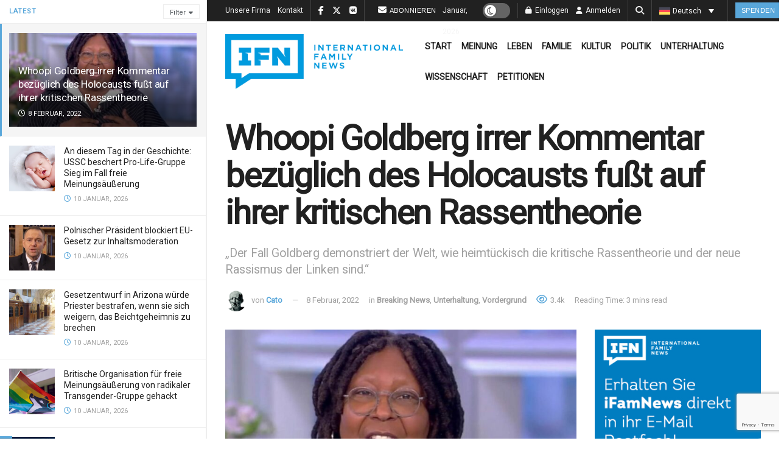

--- FILE ---
content_type: text/html; charset=UTF-8
request_url: https://ifamnews.com/de/whoopi-goldberg-irrer-kommentar-bez-glich-des-holocausts-fu-t-auf-ihrer-kritischen-rassentheorie
body_size: 58336
content:
<!doctype html>
<!--[if lt IE 7]> <html class="no-js lt-ie9 lt-ie8 lt-ie7" lang="de-DE"> <![endif]-->
<!--[if IE 7]>    <html class="no-js lt-ie9 lt-ie8" lang="de-DE"> <![endif]-->
<!--[if IE 8]>    <html class="no-js lt-ie9" lang="de-DE"> <![endif]-->
<!--[if IE 9]>    <html class="no-js lt-ie10" lang="de-DE"> <![endif]-->
<!--[if gt IE 8]><!--> <html class="no-js" lang="de-DE"> <!--<![endif]-->
<head>
    <meta http-equiv="Content-Type" content="text/html; charset=UTF-8" />
    <meta name='viewport' content='width=device-width, initial-scale=1, user-scalable=yes' />
    <link rel="profile" href="https://gmpg.org/xfn/11" />
    <link rel="pingback" href="https://ifamnews.com/xmlrpc.php" />
    <meta name='robots' content='index, follow, max-image-preview:large, max-snippet:-1, max-video-preview:-1' />
	<style>img:is([sizes="auto" i], [sizes^="auto," i]) { contain-intrinsic-size: 3000px 1500px }</style>
	<link rel="alternate" hreflang="en" href="https://ifamnews.com/en/whoopi-goldberg-gets-it-wrong-about-the-holocaust-because-of-critical-race-theory" />
<link rel="alternate" hreflang="fr" href="https://ifamnews.com/fr/whoopi-goldberg-se-trompe-sur-l-holocauste-cause-de-la-th-orie-critique-de-la-race" />
<link rel="alternate" hreflang="de" href="https://ifamnews.com/de/whoopi-goldberg-irrer-kommentar-bez-glich-des-holocausts-fu-t-auf-ihrer-kritischen-rassentheorie" />
<link rel="alternate" hreflang="rs" href="https://ifamnews.com/sr/vupi-goldber-gresi-u-vezi-sa-holokaustom-zbog-teorije-kriticne-rase" />
<link rel="alternate" hreflang="x-default" href="https://ifamnews.com/en/whoopi-goldberg-gets-it-wrong-about-the-holocaust-because-of-critical-race-theory" />
<meta property="og:type" content="article">
<meta property="og:title" content="Whoopi Goldberg irrer Kommentar bezüglich des Holocausts fußt auf ihrer kritischen Rassentheorie">
<meta property="og:site_name" content="IFN">
<meta property="og:description" content="Whoopi Goldberg wurde gerade von der ABC-Talkshow The View suspendiert. Warum? Sie behauptete, der Holocaust habe nichts mit Rasse zu">
<meta property="og:url" content="https://ifamnews.com/de/whoopi-goldberg-irrer-kommentar-bez-glich-des-holocausts-fu-t-auf-ihrer-kritischen-rassentheorie">
<meta property="og:locale" content="de_DE">
<meta property="og:image" content="https://ifamnews.com/wp-content/uploads/2022/02/whoopsi.jpg">
<meta property="og:image:height" content="675">
<meta property="og:image:width" content="1200">
<meta property="article:published_time" content="2022-02-08T02:00:00-05:00">
<meta property="article:modified_time" content="2022-02-07T07:04:57-05:00">
<meta property="article:section" content="Unterhaltung">
<meta property="article:tag" content="ABC">
<meta property="article:tag" content="Die Aussicht">
<meta property="article:tag" content="Holocaust">
<meta property="article:tag" content="Kritische Rassentheorie">
<meta property="article:tag" content="NOM">
<meta property="article:tag" content="Rowan Dean">
<meta property="article:tag" content="Whoopi Goldberg">
<meta name="twitter:card" content="summary_large_image">
<meta name="twitter:title" content="Whoopi Goldberg irrer Kommentar bezüglich des Holocausts fußt auf ihrer kritischen Rassentheorie">
<meta name="twitter:description" content="Whoopi Goldberg wurde gerade von der ABC-Talkshow The View suspendiert. Warum? Sie behauptete, der Holocaust habe nichts mit Rasse zu">
<meta name="twitter:url" content="https://ifamnews.com/de/whoopi-goldberg-irrer-kommentar-bez-glich-des-holocausts-fu-t-auf-ihrer-kritischen-rassentheorie">
<meta name="twitter:site" content="">
<meta name="twitter:image" content="https://ifamnews.com/wp-content/uploads/2022/02/whoopsi.jpg">
<meta name="twitter:image:width" content="1200">
<meta name="twitter:image:height" content="675">
<meta property="fb:app_id" content="2704793326516563">			<script type="text/javascript">
			  var jnews_ajax_url = '/de/?ajax-request=jnews'
			</script>
			<script type="text/javascript">;window.jnews=window.jnews||{},window.jnews.library=window.jnews.library||{},window.jnews.library=function(){"use strict";var e=this;e.win=window,e.doc=document,e.noop=function(){},e.globalBody=e.doc.getElementsByTagName("body")[0],e.globalBody=e.globalBody?e.globalBody:e.doc,e.win.jnewsDataStorage=e.win.jnewsDataStorage||{_storage:new WeakMap,put:function(e,t,n){this._storage.has(e)||this._storage.set(e,new Map),this._storage.get(e).set(t,n)},get:function(e,t){return this._storage.get(e).get(t)},has:function(e,t){return this._storage.has(e)&&this._storage.get(e).has(t)},remove:function(e,t){var n=this._storage.get(e).delete(t);return 0===!this._storage.get(e).size&&this._storage.delete(e),n}},e.windowWidth=function(){return e.win.innerWidth||e.docEl.clientWidth||e.globalBody.clientWidth},e.windowHeight=function(){return e.win.innerHeight||e.docEl.clientHeight||e.globalBody.clientHeight},e.requestAnimationFrame=e.win.requestAnimationFrame||e.win.webkitRequestAnimationFrame||e.win.mozRequestAnimationFrame||e.win.msRequestAnimationFrame||window.oRequestAnimationFrame||function(e){return setTimeout(e,1e3/60)},e.cancelAnimationFrame=e.win.cancelAnimationFrame||e.win.webkitCancelAnimationFrame||e.win.webkitCancelRequestAnimationFrame||e.win.mozCancelAnimationFrame||e.win.msCancelRequestAnimationFrame||e.win.oCancelRequestAnimationFrame||function(e){clearTimeout(e)},e.classListSupport="classList"in document.createElement("_"),e.hasClass=e.classListSupport?function(e,t){return e.classList.contains(t)}:function(e,t){return e.className.indexOf(t)>=0},e.addClass=e.classListSupport?function(t,n){e.hasClass(t,n)||t.classList.add(n)}:function(t,n){e.hasClass(t,n)||(t.className+=" "+n)},e.removeClass=e.classListSupport?function(t,n){e.hasClass(t,n)&&t.classList.remove(n)}:function(t,n){e.hasClass(t,n)&&(t.className=t.className.replace(n,""))},e.objKeys=function(e){var t=[];for(var n in e)Object.prototype.hasOwnProperty.call(e,n)&&t.push(n);return t},e.isObjectSame=function(e,t){var n=!0;return JSON.stringify(e)!==JSON.stringify(t)&&(n=!1),n},e.extend=function(){for(var e,t,n,o=arguments[0]||{},i=1,a=arguments.length;i<a;i++)if(null!==(e=arguments[i]))for(t in e)o!==(n=e[t])&&void 0!==n&&(o[t]=n);return o},e.dataStorage=e.win.jnewsDataStorage,e.isVisible=function(e){return 0!==e.offsetWidth&&0!==e.offsetHeight||e.getBoundingClientRect().length},e.getHeight=function(e){return e.offsetHeight||e.clientHeight||e.getBoundingClientRect().height},e.getWidth=function(e){return e.offsetWidth||e.clientWidth||e.getBoundingClientRect().width},e.supportsPassive=!1;try{var t=Object.defineProperty({},"passive",{get:function(){e.supportsPassive=!0}});"createEvent"in e.doc?e.win.addEventListener("test",null,t):"fireEvent"in e.doc&&e.win.attachEvent("test",null)}catch(e){}e.passiveOption=!!e.supportsPassive&&{passive:!0},e.setStorage=function(e,t){e="jnews-"+e;var n={expired:Math.floor(((new Date).getTime()+432e5)/1e3)};t=Object.assign(n,t);localStorage.setItem(e,JSON.stringify(t))},e.getStorage=function(e){e="jnews-"+e;var t=localStorage.getItem(e);return null!==t&&0<t.length?JSON.parse(localStorage.getItem(e)):{}},e.expiredStorage=function(){var t,n="jnews-";for(var o in localStorage)o.indexOf(n)>-1&&"undefined"!==(t=e.getStorage(o.replace(n,""))).expired&&t.expired<Math.floor((new Date).getTime()/1e3)&&localStorage.removeItem(o)},e.addEvents=function(t,n,o){for(var i in n){var a=["touchstart","touchmove"].indexOf(i)>=0&&!o&&e.passiveOption;"createEvent"in e.doc?t.addEventListener(i,n[i],a):"fireEvent"in e.doc&&t.attachEvent("on"+i,n[i])}},e.removeEvents=function(t,n){for(var o in n)"createEvent"in e.doc?t.removeEventListener(o,n[o]):"fireEvent"in e.doc&&t.detachEvent("on"+o,n[o])},e.triggerEvents=function(t,n,o){var i;o=o||{detail:null};return"createEvent"in e.doc?(!(i=e.doc.createEvent("CustomEvent")||new CustomEvent(n)).initCustomEvent||i.initCustomEvent(n,!0,!1,o),void t.dispatchEvent(i)):"fireEvent"in e.doc?((i=e.doc.createEventObject()).eventType=n,void t.fireEvent("on"+i.eventType,i)):void 0},e.getParents=function(t,n){void 0===n&&(n=e.doc);for(var o=[],i=t.parentNode,a=!1;!a;)if(i){var r=i;r.querySelectorAll(n).length?a=!0:(o.push(r),i=r.parentNode)}else o=[],a=!0;return o},e.forEach=function(e,t,n){for(var o=0,i=e.length;o<i;o++)t.call(n,e[o],o)},e.getText=function(e){return e.innerText||e.textContent},e.setText=function(e,t){var n="object"==typeof t?t.innerText||t.textContent:t;e.innerText&&(e.innerText=n),e.textContent&&(e.textContent=n)},e.httpBuildQuery=function(t){return e.objKeys(t).reduce(function t(n){var o=arguments.length>1&&void 0!==arguments[1]?arguments[1]:null;return function(i,a){var r=n[a];a=encodeURIComponent(a);var s=o?"".concat(o,"[").concat(a,"]"):a;return null==r||"function"==typeof r?(i.push("".concat(s,"=")),i):["number","boolean","string"].includes(typeof r)?(i.push("".concat(s,"=").concat(encodeURIComponent(r))),i):(i.push(e.objKeys(r).reduce(t(r,s),[]).join("&")),i)}}(t),[]).join("&")},e.get=function(t,n,o,i){return o="function"==typeof o?o:e.noop,e.ajax("GET",t,n,o,i)},e.post=function(t,n,o,i){return o="function"==typeof o?o:e.noop,e.ajax("POST",t,n,o,i)},e.ajax=function(t,n,o,i,a){var r=new XMLHttpRequest,s=n,c=e.httpBuildQuery(o);if(t=-1!=["GET","POST"].indexOf(t)?t:"GET",r.open(t,s+("GET"==t?"?"+c:""),!0),"POST"==t&&r.setRequestHeader("Content-type","application/x-www-form-urlencoded"),r.setRequestHeader("X-Requested-With","XMLHttpRequest"),r.onreadystatechange=function(){4===r.readyState&&200<=r.status&&300>r.status&&"function"==typeof i&&i.call(void 0,r.response)},void 0!==a&&!a){return{xhr:r,send:function(){r.send("POST"==t?c:null)}}}return r.send("POST"==t?c:null),{xhr:r}},e.scrollTo=function(t,n,o){function i(e,t,n){this.start=this.position(),this.change=e-this.start,this.currentTime=0,this.increment=20,this.duration=void 0===n?500:n,this.callback=t,this.finish=!1,this.animateScroll()}return Math.easeInOutQuad=function(e,t,n,o){return(e/=o/2)<1?n/2*e*e+t:-n/2*(--e*(e-2)-1)+t},i.prototype.stop=function(){this.finish=!0},i.prototype.move=function(t){e.doc.documentElement.scrollTop=t,e.globalBody.parentNode.scrollTop=t,e.globalBody.scrollTop=t},i.prototype.position=function(){return e.doc.documentElement.scrollTop||e.globalBody.parentNode.scrollTop||e.globalBody.scrollTop},i.prototype.animateScroll=function(){this.currentTime+=this.increment;var t=Math.easeInOutQuad(this.currentTime,this.start,this.change,this.duration);this.move(t),this.currentTime<this.duration&&!this.finish?e.requestAnimationFrame.call(e.win,this.animateScroll.bind(this)):this.callback&&"function"==typeof this.callback&&this.callback()},new i(t,n,o)},e.unwrap=function(t){var n,o=t;e.forEach(t,(function(e,t){n?n+=e:n=e})),o.replaceWith(n)},e.performance={start:function(e){performance.mark(e+"Start")},stop:function(e){performance.mark(e+"End"),performance.measure(e,e+"Start",e+"End")}},e.fps=function(){var t=0,n=0,o=0;!function(){var i=t=0,a=0,r=0,s=document.getElementById("fpsTable"),c=function(t){void 0===document.getElementsByTagName("body")[0]?e.requestAnimationFrame.call(e.win,(function(){c(t)})):document.getElementsByTagName("body")[0].appendChild(t)};null===s&&((s=document.createElement("div")).style.position="fixed",s.style.top="120px",s.style.left="10px",s.style.width="100px",s.style.height="20px",s.style.border="1px solid black",s.style.fontSize="11px",s.style.zIndex="100000",s.style.backgroundColor="white",s.id="fpsTable",c(s));var l=function(){o++,n=Date.now(),(a=(o/(r=(n-t)/1e3)).toPrecision(2))!=i&&(i=a,s.innerHTML=i+"fps"),1<r&&(t=n,o=0),e.requestAnimationFrame.call(e.win,l)};l()}()},e.instr=function(e,t){for(var n=0;n<t.length;n++)if(-1!==e.toLowerCase().indexOf(t[n].toLowerCase()))return!0},e.winLoad=function(t,n){function o(o){if("complete"===e.doc.readyState||"interactive"===e.doc.readyState)return!o||n?setTimeout(t,n||1):t(o),1}o()||e.addEvents(e.win,{load:o})},e.docReady=function(t,n){function o(o){if("complete"===e.doc.readyState||"interactive"===e.doc.readyState)return!o||n?setTimeout(t,n||1):t(o),1}o()||e.addEvents(e.doc,{DOMContentLoaded:o})},e.fireOnce=function(){e.docReady((function(){e.assets=e.assets||[],e.assets.length&&(e.boot(),e.load_assets())}),50)},e.boot=function(){e.length&&e.doc.querySelectorAll("style[media]").forEach((function(e){"not all"==e.getAttribute("media")&&e.removeAttribute("media")}))},e.create_js=function(t,n){var o=e.doc.createElement("script");switch(o.setAttribute("src",t),n){case"defer":o.setAttribute("defer",!0);break;case"async":o.setAttribute("async",!0);break;case"deferasync":o.setAttribute("defer",!0),o.setAttribute("async",!0)}e.globalBody.appendChild(o)},e.load_assets=function(){"object"==typeof e.assets&&e.forEach(e.assets.slice(0),(function(t,n){var o="";t.defer&&(o+="defer"),t.async&&(o+="async"),e.create_js(t.url,o);var i=e.assets.indexOf(t);i>-1&&e.assets.splice(i,1)})),e.assets=jnewsoption.au_scripts=window.jnewsads=[]},e.setCookie=function(e,t,n){var o="";if(n){var i=new Date;i.setTime(i.getTime()+24*n*60*60*1e3),o="; expires="+i.toUTCString()}document.cookie=e+"="+(t||"")+o+"; path=/"},e.getCookie=function(e){for(var t=e+"=",n=document.cookie.split(";"),o=0;o<n.length;o++){for(var i=n[o];" "==i.charAt(0);)i=i.substring(1,i.length);if(0==i.indexOf(t))return i.substring(t.length,i.length)}return null},e.eraseCookie=function(e){document.cookie=e+"=; Path=/; Expires=Thu, 01 Jan 1970 00:00:01 GMT;"},e.docReady((function(){e.globalBody=e.globalBody==e.doc?e.doc.getElementsByTagName("body")[0]:e.globalBody,e.globalBody=e.globalBody?e.globalBody:e.doc})),e.winLoad((function(){e.winLoad((function(){var t=!1;if(void 0!==window.jnewsadmin)if(void 0!==window.file_version_checker){var n=e.objKeys(window.file_version_checker);n.length?n.forEach((function(e){t||"10.0.4"===window.file_version_checker[e]||(t=!0)})):t=!0}else t=!0;t&&(window.jnewsHelper.getMessage(),window.jnewsHelper.getNotice())}),2500)}))},window.jnews.library=new window.jnews.library;</script>
	<!-- This site is optimized with the Yoast SEO Premium plugin v25.9 (Yoast SEO v25.9) - https://yoast.com/wordpress/plugins/seo/ -->
	<title>Whoopi Goldberg irrer Kommentar bezüglich des Holocausts fußt auf ihrer kritischen Rassentheorie - IFN</title>
	<link rel="canonical" href="https://ifamnews.com/de/whoopi-goldberg-irrer-kommentar-bez-glich-des-holocausts-fu-t-auf-ihrer-kritischen-rassentheorie" />
	<meta property="og:locale" content="de_DE" />
	<meta property="og:type" content="article" />
	<meta property="og:title" content="Whoopi Goldberg irrer Kommentar bezüglich des Holocausts fußt auf ihrer kritischen Rassentheorie" />
	<meta property="og:description" content="„Der Fall Goldberg demonstriert der Welt, wie heimtückisch die kritische Rassentheorie und der neue Rassismus der Linken sind.“" />
	<meta property="og:url" content="https://ifamnews.com/de/whoopi-goldberg-irrer-kommentar-bez-glich-des-holocausts-fu-t-auf-ihrer-kritischen-rassentheorie" />
	<meta property="og:site_name" content="IFN" />
	<meta property="article:publisher" content="https://www.facebook.com/iFamNews" />
	<meta property="article:published_time" content="2022-02-08T07:00:00+00:00" />
	<meta property="og:image" content="https://ifamnews.com/wp-content/uploads/2022/02/whoopsi.jpg" />
	<meta property="og:image:width" content="1200" />
	<meta property="og:image:height" content="675" />
	<meta property="og:image:type" content="image/jpeg" />
	<meta name="author" content="Cato" />
	<meta name="twitter:card" content="summary_large_image" />
	<meta name="twitter:creator" content="@iFamNewsEN" />
	<meta name="twitter:site" content="@iFamNewsEN" />
	<meta name="twitter:label1" content="Verfasst von" />
	<meta name="twitter:data1" content="Cato" />
	<meta name="twitter:label2" content="Geschätzte Lesezeit" />
	<meta name="twitter:data2" content="3 Minuten" />
	<!-- / Yoast SEO Premium plugin. -->


<link rel='dns-prefetch' href='//cdn.iubenda.com' />
<link rel='dns-prefetch' href='//a.omappapi.com' />
<link rel='dns-prefetch' href='//fonts.googleapis.com' />
<link rel='preconnect' href='https://fonts.gstatic.com' />
<link rel="alternate" type="application/rss+xml" title="IFN &raquo; Feed" href="https://ifamnews.com/de/feed" />
<link rel="alternate" type="application/rss+xml" title="IFN &raquo; Kommentar-Feed" href="https://ifamnews.com/de/comments/feed" />
<link rel="alternate" type="application/rss+xml" title="IFN &raquo; Whoopi Goldberg irrer Kommentar bezüglich des Holocausts fußt auf ihrer kritischen Rassentheorie-Kommentar-Feed" href="https://ifamnews.com/de/whoopi-goldberg-irrer-kommentar-bez-glich-des-holocausts-fu-t-auf-ihrer-kritischen-rassentheorie/feed" />
		<!-- This site uses the Google Analytics by MonsterInsights plugin v9.11.1 - Using Analytics tracking - https://www.monsterinsights.com/ -->
							<script src="//www.googletagmanager.com/gtag/js?id=G-L36HECC4ZV"  data-cfasync="false" data-wpfc-render="false" type="text/javascript" async></script>
			<script data-cfasync="false" data-wpfc-render="false" type="text/javascript">
				var mi_version = '9.11.1';
				var mi_track_user = true;
				var mi_no_track_reason = '';
								var MonsterInsightsDefaultLocations = {"page_location":"https:\/\/ifamnews.com\/de\/whoopi-goldberg-irrer-kommentar-bez-glich-des-holocausts-fu-t-auf-ihrer-kritischen-rassentheorie\/"};
								if ( typeof MonsterInsightsPrivacyGuardFilter === 'function' ) {
					var MonsterInsightsLocations = (typeof MonsterInsightsExcludeQuery === 'object') ? MonsterInsightsPrivacyGuardFilter( MonsterInsightsExcludeQuery ) : MonsterInsightsPrivacyGuardFilter( MonsterInsightsDefaultLocations );
				} else {
					var MonsterInsightsLocations = (typeof MonsterInsightsExcludeQuery === 'object') ? MonsterInsightsExcludeQuery : MonsterInsightsDefaultLocations;
				}

								var disableStrs = [
										'ga-disable-G-L36HECC4ZV',
									];

				/* Function to detect opted out users */
				function __gtagTrackerIsOptedOut() {
					for (var index = 0; index < disableStrs.length; index++) {
						if (document.cookie.indexOf(disableStrs[index] + '=true') > -1) {
							return true;
						}
					}

					return false;
				}

				/* Disable tracking if the opt-out cookie exists. */
				if (__gtagTrackerIsOptedOut()) {
					for (var index = 0; index < disableStrs.length; index++) {
						window[disableStrs[index]] = true;
					}
				}

				/* Opt-out function */
				function __gtagTrackerOptout() {
					for (var index = 0; index < disableStrs.length; index++) {
						document.cookie = disableStrs[index] + '=true; expires=Thu, 31 Dec 2099 23:59:59 UTC; path=/';
						window[disableStrs[index]] = true;
					}
				}

				if ('undefined' === typeof gaOptout) {
					function gaOptout() {
						__gtagTrackerOptout();
					}
				}
								window.dataLayer = window.dataLayer || [];

				window.MonsterInsightsDualTracker = {
					helpers: {},
					trackers: {},
				};
				if (mi_track_user) {
					function __gtagDataLayer() {
						dataLayer.push(arguments);
					}

					function __gtagTracker(type, name, parameters) {
						if (!parameters) {
							parameters = {};
						}

						if (parameters.send_to) {
							__gtagDataLayer.apply(null, arguments);
							return;
						}

						if (type === 'event') {
														parameters.send_to = monsterinsights_frontend.v4_id;
							var hookName = name;
							if (typeof parameters['event_category'] !== 'undefined') {
								hookName = parameters['event_category'] + ':' + name;
							}

							if (typeof MonsterInsightsDualTracker.trackers[hookName] !== 'undefined') {
								MonsterInsightsDualTracker.trackers[hookName](parameters);
							} else {
								__gtagDataLayer('event', name, parameters);
							}
							
						} else {
							__gtagDataLayer.apply(null, arguments);
						}
					}

					__gtagTracker('js', new Date());
					__gtagTracker('set', {
						'developer_id.dZGIzZG': true,
											});
					if ( MonsterInsightsLocations.page_location ) {
						__gtagTracker('set', MonsterInsightsLocations);
					}
										__gtagTracker('config', 'G-L36HECC4ZV', {"forceSSL":"true","link_attribution":"true"} );
										window.gtag = __gtagTracker;										(function () {
						/* https://developers.google.com/analytics/devguides/collection/analyticsjs/ */
						/* ga and __gaTracker compatibility shim. */
						var noopfn = function () {
							return null;
						};
						var newtracker = function () {
							return new Tracker();
						};
						var Tracker = function () {
							return null;
						};
						var p = Tracker.prototype;
						p.get = noopfn;
						p.set = noopfn;
						p.send = function () {
							var args = Array.prototype.slice.call(arguments);
							args.unshift('send');
							__gaTracker.apply(null, args);
						};
						var __gaTracker = function () {
							var len = arguments.length;
							if (len === 0) {
								return;
							}
							var f = arguments[len - 1];
							if (typeof f !== 'object' || f === null || typeof f.hitCallback !== 'function') {
								if ('send' === arguments[0]) {
									var hitConverted, hitObject = false, action;
									if ('event' === arguments[1]) {
										if ('undefined' !== typeof arguments[3]) {
											hitObject = {
												'eventAction': arguments[3],
												'eventCategory': arguments[2],
												'eventLabel': arguments[4],
												'value': arguments[5] ? arguments[5] : 1,
											}
										}
									}
									if ('pageview' === arguments[1]) {
										if ('undefined' !== typeof arguments[2]) {
											hitObject = {
												'eventAction': 'page_view',
												'page_path': arguments[2],
											}
										}
									}
									if (typeof arguments[2] === 'object') {
										hitObject = arguments[2];
									}
									if (typeof arguments[5] === 'object') {
										Object.assign(hitObject, arguments[5]);
									}
									if ('undefined' !== typeof arguments[1].hitType) {
										hitObject = arguments[1];
										if ('pageview' === hitObject.hitType) {
											hitObject.eventAction = 'page_view';
										}
									}
									if (hitObject) {
										action = 'timing' === arguments[1].hitType ? 'timing_complete' : hitObject.eventAction;
										hitConverted = mapArgs(hitObject);
										__gtagTracker('event', action, hitConverted);
									}
								}
								return;
							}

							function mapArgs(args) {
								var arg, hit = {};
								var gaMap = {
									'eventCategory': 'event_category',
									'eventAction': 'event_action',
									'eventLabel': 'event_label',
									'eventValue': 'event_value',
									'nonInteraction': 'non_interaction',
									'timingCategory': 'event_category',
									'timingVar': 'name',
									'timingValue': 'value',
									'timingLabel': 'event_label',
									'page': 'page_path',
									'location': 'page_location',
									'title': 'page_title',
									'referrer' : 'page_referrer',
								};
								for (arg in args) {
																		if (!(!args.hasOwnProperty(arg) || !gaMap.hasOwnProperty(arg))) {
										hit[gaMap[arg]] = args[arg];
									} else {
										hit[arg] = args[arg];
									}
								}
								return hit;
							}

							try {
								f.hitCallback();
							} catch (ex) {
							}
						};
						__gaTracker.create = newtracker;
						__gaTracker.getByName = newtracker;
						__gaTracker.getAll = function () {
							return [];
						};
						__gaTracker.remove = noopfn;
						__gaTracker.loaded = true;
						window['__gaTracker'] = __gaTracker;
					})();
									} else {
										console.log("");
					(function () {
						function __gtagTracker() {
							return null;
						}

						window['__gtagTracker'] = __gtagTracker;
						window['gtag'] = __gtagTracker;
					})();
									}
			</script>
							<!-- / Google Analytics by MonsterInsights -->
		<script type="text/javascript">
/* <![CDATA[ */
window._wpemojiSettings = {"baseUrl":"https:\/\/s.w.org\/images\/core\/emoji\/16.0.1\/72x72\/","ext":".png","svgUrl":"https:\/\/s.w.org\/images\/core\/emoji\/16.0.1\/svg\/","svgExt":".svg","source":{"concatemoji":"https:\/\/ifamnews.com\/wp-includes\/js\/wp-emoji-release.min.js?ver=6.8.3"}};
/*! This file is auto-generated */
!function(s,n){var o,i,e;function c(e){try{var t={supportTests:e,timestamp:(new Date).valueOf()};sessionStorage.setItem(o,JSON.stringify(t))}catch(e){}}function p(e,t,n){e.clearRect(0,0,e.canvas.width,e.canvas.height),e.fillText(t,0,0);var t=new Uint32Array(e.getImageData(0,0,e.canvas.width,e.canvas.height).data),a=(e.clearRect(0,0,e.canvas.width,e.canvas.height),e.fillText(n,0,0),new Uint32Array(e.getImageData(0,0,e.canvas.width,e.canvas.height).data));return t.every(function(e,t){return e===a[t]})}function u(e,t){e.clearRect(0,0,e.canvas.width,e.canvas.height),e.fillText(t,0,0);for(var n=e.getImageData(16,16,1,1),a=0;a<n.data.length;a++)if(0!==n.data[a])return!1;return!0}function f(e,t,n,a){switch(t){case"flag":return n(e,"\ud83c\udff3\ufe0f\u200d\u26a7\ufe0f","\ud83c\udff3\ufe0f\u200b\u26a7\ufe0f")?!1:!n(e,"\ud83c\udde8\ud83c\uddf6","\ud83c\udde8\u200b\ud83c\uddf6")&&!n(e,"\ud83c\udff4\udb40\udc67\udb40\udc62\udb40\udc65\udb40\udc6e\udb40\udc67\udb40\udc7f","\ud83c\udff4\u200b\udb40\udc67\u200b\udb40\udc62\u200b\udb40\udc65\u200b\udb40\udc6e\u200b\udb40\udc67\u200b\udb40\udc7f");case"emoji":return!a(e,"\ud83e\udedf")}return!1}function g(e,t,n,a){var r="undefined"!=typeof WorkerGlobalScope&&self instanceof WorkerGlobalScope?new OffscreenCanvas(300,150):s.createElement("canvas"),o=r.getContext("2d",{willReadFrequently:!0}),i=(o.textBaseline="top",o.font="600 32px Arial",{});return e.forEach(function(e){i[e]=t(o,e,n,a)}),i}function t(e){var t=s.createElement("script");t.src=e,t.defer=!0,s.head.appendChild(t)}"undefined"!=typeof Promise&&(o="wpEmojiSettingsSupports",i=["flag","emoji"],n.supports={everything:!0,everythingExceptFlag:!0},e=new Promise(function(e){s.addEventListener("DOMContentLoaded",e,{once:!0})}),new Promise(function(t){var n=function(){try{var e=JSON.parse(sessionStorage.getItem(o));if("object"==typeof e&&"number"==typeof e.timestamp&&(new Date).valueOf()<e.timestamp+604800&&"object"==typeof e.supportTests)return e.supportTests}catch(e){}return null}();if(!n){if("undefined"!=typeof Worker&&"undefined"!=typeof OffscreenCanvas&&"undefined"!=typeof URL&&URL.createObjectURL&&"undefined"!=typeof Blob)try{var e="postMessage("+g.toString()+"("+[JSON.stringify(i),f.toString(),p.toString(),u.toString()].join(",")+"));",a=new Blob([e],{type:"text/javascript"}),r=new Worker(URL.createObjectURL(a),{name:"wpTestEmojiSupports"});return void(r.onmessage=function(e){c(n=e.data),r.terminate(),t(n)})}catch(e){}c(n=g(i,f,p,u))}t(n)}).then(function(e){for(var t in e)n.supports[t]=e[t],n.supports.everything=n.supports.everything&&n.supports[t],"flag"!==t&&(n.supports.everythingExceptFlag=n.supports.everythingExceptFlag&&n.supports[t]);n.supports.everythingExceptFlag=n.supports.everythingExceptFlag&&!n.supports.flag,n.DOMReady=!1,n.readyCallback=function(){n.DOMReady=!0}}).then(function(){return e}).then(function(){var e;n.supports.everything||(n.readyCallback(),(e=n.source||{}).concatemoji?t(e.concatemoji):e.wpemoji&&e.twemoji&&(t(e.twemoji),t(e.wpemoji)))}))}((window,document),window._wpemojiSettings);
/* ]]> */
</script>
<link crossorigin="anonymous" rel='stylesheet' id='givewp-campaign-blocks-fonts-css' href='https://fonts.googleapis.com/css2?family=Inter%3Awght%40400%3B500%3B600%3B700&#038;display=swap&#038;ver=6.8.3' type='text/css' media='all' />
<link rel='stylesheet' id='js_composer_front-css' href='https://ifamnews.com/wp-content/plugins/js_composer/assets/css/js_composer.min.css?ver=8.6.1' type='text/css' media='all' />
<link rel='stylesheet' id='popup-maker-site-css' href='//ifamnews.com/wp-content/uploads/0ac8b55ded6c9ff79188a530ea80cfa1.css?generated=1745257411&#038;ver=1.21.0' type='text/css' media='all' />
<style id='wp-emoji-styles-inline-css' type='text/css'>

	img.wp-smiley, img.emoji {
		display: inline !important;
		border: none !important;
		box-shadow: none !important;
		height: 1em !important;
		width: 1em !important;
		margin: 0 0.07em !important;
		vertical-align: -0.1em !important;
		background: none !important;
		padding: 0 !important;
	}
</style>
<link rel='stylesheet' id='wp-block-library-css' href='https://ifamnews.com/wp-includes/css/dist/block-library/style.min.css?ver=6.8.3' type='text/css' media='all' />
<style id='classic-theme-styles-inline-css' type='text/css'>
/*! This file is auto-generated */
.wp-block-button__link{color:#fff;background-color:#32373c;border-radius:9999px;box-shadow:none;text-decoration:none;padding:calc(.667em + 2px) calc(1.333em + 2px);font-size:1.125em}.wp-block-file__button{background:#32373c;color:#fff;text-decoration:none}
</style>
<style id='givewp-campaign-comments-block-style-inline-css' type='text/css'>
.givewp-campaign-comment-block-card{display:flex;gap:var(--givewp-spacing-3);padding:var(--givewp-spacing-4) 0}.givewp-campaign-comment-block-card__avatar{align-items:center;border-radius:50%;display:flex;height:40px;justify-content:center;width:40px}.givewp-campaign-comment-block-card__avatar img{align-items:center;border-radius:50%;display:flex;height:auto;justify-content:center;min-width:40px;width:100%}.givewp-campaign-comment-block-card__donor-name{color:var(--givewp-neutral-700);font-size:1rem;font-weight:600;line-height:1.5;margin:0;text-align:left}.givewp-campaign-comment-block-card__details{align-items:center;color:var(--givewp-neutral-400);display:flex;font-size:.875rem;font-weight:500;gap:var(--givewp-spacing-2);height:auto;line-height:1.43;margin:2px 0 var(--givewp-spacing-3) 0;text-align:left}.givewp-campaign-comment-block-card__comment{color:var(--givewp-neutral-700);font-size:1rem;line-height:1.5;margin:0;text-align:left}.givewp-campaign-comment-block-card__read-more{background:none;border:none;color:var(--givewp-blue-500);cursor:pointer;font-size:.875rem;line-height:1.43;outline:none;padding:0}
.givewp-campaign-comments-block-empty-state{align-items:center;background-color:var(--givewp-shades-white);border:1px solid var(--givewp-neutral-50);border-radius:.5rem;display:flex;flex-direction:column;justify-content:center;padding:var(--givewp-spacing-6)}.givewp-campaign-comments-block-empty-state__details{align-items:center;display:flex;flex-direction:column;gap:var(--givewp-spacing-1);justify-content:center;margin:.875rem 0}.givewp-campaign-comments-block-empty-state__title{color:var(--givewp-neutral-700);font-size:1rem;font-weight:500;margin:0}.givewp-campaign-comments-block-empty-state__description{color:var(--givewp-neutral-700);font-size:.875rem;line-height:1.43;margin:0}
.givewp-campaign-comment-block{background-color:var(--givewp-shades-white);display:flex;flex-direction:column;gap:var(--givewp-spacing-2);padding:var(--givewp-spacing-6) 0}.givewp-campaign-comment-block__title{color:var(--givewp-neutral-900);font-size:18px;font-weight:600;line-height:1.56;margin:0;text-align:left}.givewp-campaign-comment-block__cta{align-items:center;background-color:var(--givewp-neutral-50);border-radius:4px;color:var(--giewp-neutral-500);display:flex;font-size:14px;font-weight:600;gap:8px;height:36px;line-height:1.43;margin:0;padding:var(--givewp-spacing-2) var(--givewp-spacing-4);text-align:left}

</style>
<style id='givewp-campaign-cover-block-style-inline-css' type='text/css'>
.givewp-campaign-selector{border:1px solid #e5e7eb;border-radius:5px;box-shadow:0 2px 4px 0 rgba(0,0,0,.05);display:flex;flex-direction:column;gap:20px;padding:40px 24px}.givewp-campaign-selector__label{padding-bottom:16px}.givewp-campaign-selector__select input[type=text]:focus{border-color:transparent;box-shadow:0 0 0 1px transparent;outline:2px solid transparent}.givewp-campaign-selector__logo{align-self:center}.givewp-campaign-selector__open{background:#2271b1;border:none;border-radius:5px;color:#fff;cursor:pointer;padding:.5rem 1rem}.givewp-campaign-selector__submit{background-color:#27ae60;border:0;border-radius:5px;color:#fff;font-weight:700;outline:none;padding:1rem;text-align:center;transition:.2s;width:100%}.givewp-campaign-selector__submit:disabled{background-color:#f3f4f6;color:#9ca0af}.givewp-campaign-selector__submit:hover:not(:disabled){cursor:pointer;filter:brightness(1.2)}
.givewp-campaign-cover-block__button{align-items:center;border:1px solid #2271b1;border-radius:2px;color:#2271b1;display:flex;justify-content:center;margin-bottom:.5rem;min-height:32px;width:100%}.givewp-campaign-cover-block__image{border-radius:2px;display:flex;flex-grow:1;margin-bottom:.5rem;max-height:4.44rem;-o-object-fit:cover;object-fit:cover;width:100%}.givewp-campaign-cover-block__help-text{color:#4b5563;font-size:.75rem;font-stretch:normal;font-style:normal;font-weight:400;letter-spacing:normal;line-height:1.4;text-align:left}.givewp-campaign-cover-block__edit-campaign-link{align-items:center;display:inline-flex;font-size:.75rem;font-stretch:normal;font-style:normal;font-weight:400;gap:.125rem;line-height:1.4}.givewp-campaign-cover-block__edit-campaign-link svg{fill:currentColor;height:1.25rem;width:1.25rem}.givewp-campaign-cover-block-preview__image{align-items:center;display:flex;height:100%;justify-content:center;width:100%}

</style>
<style id='givewp-campaign-donations-style-inline-css' type='text/css'>
.givewp-campaign-donations-block{padding:1.5rem 0}.givewp-campaign-donations-block *{font-family:Inter,sans-serif}.givewp-campaign-donations-block .givewp-campaign-donations-block__header{align-items:center;display:flex;justify-content:space-between;margin-bottom:.5rem}.givewp-campaign-donations-block .givewp-campaign-donations-block__title{color:var(--givewp-neutral-900);font-size:1.125rem;font-weight:600;line-height:1.56;margin:0}.givewp-campaign-donations-block .givewp-campaign-donations-block__donations{display:grid;gap:.5rem;margin:0;padding:0}.givewp-campaign-donations-block .givewp-campaign-donations-block__donation,.givewp-campaign-donations-block .givewp-campaign-donations-block__empty-state{background-color:var(--givewp-shades-white);border:1px solid var(--givewp-neutral-50);border-radius:.5rem;display:flex;padding:1rem}.givewp-campaign-donations-block .givewp-campaign-donations-block__donation{align-items:center;gap:.75rem}.givewp-campaign-donations-block .givewp-campaign-donations-block__donation-icon{align-items:center;display:flex}.givewp-campaign-donations-block .givewp-campaign-donations-block__donation-icon img{border-radius:100%;height:2.5rem;-o-object-fit:cover;object-fit:cover;width:2.5rem}.givewp-campaign-donations-block .givewp-campaign-donations-block__donation-info{display:flex;flex-direction:column;justify-content:center;row-gap:.25rem}.givewp-campaign-donations-block .givewp-campaign-donations-block__donation-description{color:var(--givewp-neutral-500);font-size:1rem;font-weight:500;line-height:1.5;margin:0}.givewp-campaign-donations-block .givewp-campaign-donations-block__donation-description strong{color:var(--givewp-neutral-700);font-weight:600}.givewp-campaign-donations-block .givewp-campaign-donations-block__donation-date{align-items:center;color:var(--givewp-neutral-400);display:flex;font-size:.875rem;font-weight:500;line-height:1.43}.givewp-campaign-donations-block .givewp-campaign-donations-block__donation-ribbon{align-items:center;border-radius:100%;color:#1f2937;display:flex;height:1.25rem;justify-content:center;margin-left:auto;width:1.25rem}.givewp-campaign-donations-block .givewp-campaign-donations-block__donation-ribbon[data-position="1"]{background-color:gold}.givewp-campaign-donations-block .givewp-campaign-donations-block__donation-ribbon[data-position="2"]{background-color:silver}.givewp-campaign-donations-block .givewp-campaign-donations-block__donation-ribbon[data-position="3"]{background-color:#cd7f32;color:#fffaf2}.givewp-campaign-donations-block .givewp-campaign-donations-block__donation-amount{color:var(--givewp-neutral-700);font-size:1.125rem;font-weight:600;line-height:1.56;margin-left:auto}.givewp-campaign-donations-block .givewp-campaign-donations-block__footer{display:flex;justify-content:center;margin-top:.5rem}.givewp-campaign-donations-block .givewp-campaign-donations-block__donate-button button.givewp-donation-form-modal__open,.givewp-campaign-donations-block .givewp-campaign-donations-block__empty-button button.givewp-donation-form-modal__open,.givewp-campaign-donations-block .givewp-campaign-donations-block__load-more-button{background:none!important;border:1px solid var(--givewp-primary-color);border-radius:.5rem;color:var(--givewp-primary-color)!important;font-size:.875rem;font-weight:600;line-height:1.43;padding:.25rem 1rem!important}.givewp-campaign-donations-block .givewp-campaign-donations-block__donate-button button.givewp-donation-form-modal__open:hover,.givewp-campaign-donations-block .givewp-campaign-donations-block__empty-button button.givewp-donation-form-modal__open:hover,.givewp-campaign-donations-block .givewp-campaign-donations-block__load-more-button:hover{background:var(--givewp-primary-color)!important;color:var(--givewp-shades-white)!important}.givewp-campaign-donations-block .givewp-campaign-donations-block__empty-state{align-items:center;flex-direction:column;padding:1.5rem}.givewp-campaign-donations-block .givewp-campaign-donations-block__empty-description,.givewp-campaign-donations-block .givewp-campaign-donations-block__empty-title{color:var(--givewp-neutral-700);margin:0}.givewp-campaign-donations-block .givewp-campaign-donations-block__empty-title{font-size:1rem;font-weight:500;line-height:1.5}.givewp-campaign-donations-block .givewp-campaign-donations-block__empty-description{font-size:.875rem;line-height:1.43;margin-top:.25rem}.givewp-campaign-donations-block .givewp-campaign-donations-block__empty-icon{color:var(--givewp-secondary-color);margin-bottom:.875rem;order:-1}.givewp-campaign-donations-block .givewp-campaign-donations-block__empty-button{margin-top:.875rem}.givewp-campaign-donations-block .givewp-campaign-donations-block__empty-button button.givewp-donation-form-modal__open{border-radius:.25rem;padding:.5rem 1rem!important}

</style>
<link rel='stylesheet' id='givewp-campaign-donors-style-css' href='https://ifamnews.com/wp-content/plugins/give/build/campaignDonorsBlockApp.css?ver=1.0.0' type='text/css' media='all' />
<style id='givewp-campaign-form-style-inline-css' type='text/css'>
.givewp-donation-form-modal{outline:none;overflow-y:scroll;padding:1rem;width:100%}.givewp-donation-form-modal[data-entering=true]{animation:modal-fade .3s,modal-zoom .6s}@keyframes modal-fade{0%{opacity:0}to{opacity:1}}@keyframes modal-zoom{0%{transform:scale(.8)}to{transform:scale(1)}}.givewp-donation-form-modal__overlay{align-items:center;background:rgba(0,0,0,.7);display:flex;flex-direction:column;height:var(--visual-viewport-height);justify-content:center;left:0;position:fixed;top:0;width:100vw;z-index:100}.givewp-donation-form-modal__overlay[data-loading=true]{display:none}.givewp-donation-form-modal__overlay[data-entering=true]{animation:modal-fade .3s}.givewp-donation-form-modal__overlay[data-exiting=true]{animation:modal-fade .15s ease-in reverse}.givewp-donation-form-modal__open__spinner{left:50%;line-height:1;position:absolute;top:50%;transform:translate(-50%,-50%);z-index:100}.givewp-donation-form-modal__open{position:relative}.givewp-donation-form-modal__close{background:#e7e8ed;border:1px solid transparent;border-radius:50%;cursor:pointer;display:flex;padding:.75rem;position:fixed;right:25px;top:25px;transition:.2s;width:-moz-fit-content;width:fit-content;z-index:999}.givewp-donation-form-modal__close svg{height:1rem;width:1rem}.givewp-donation-form-modal__close:active,.givewp-donation-form-modal__close:focus,.givewp-donation-form-modal__close:hover{background-color:#caccd7;border:1px solid #caccd7}.admin-bar .givewp-donation-form-modal{margin-top:32px}.admin-bar .givewp-donation-form-modal__close{top:57px}
.givewp-entity-selector{border:1px solid #e5e7eb;border-radius:5px;box-shadow:0 2px 4px 0 rgba(0,0,0,.05);display:flex;flex-direction:column;gap:20px;padding:40px 24px}.givewp-entity-selector__label{padding-bottom:16px}.givewp-entity-selector__select input[type=text]:focus{border-color:transparent;box-shadow:0 0 0 1px transparent;outline:2px solid transparent}.givewp-entity-selector__logo{align-self:center}.givewp-entity-selector__open{background:#2271b1;border:none;border-radius:5px;color:#fff;cursor:pointer;padding:.5rem 1rem}.givewp-entity-selector__submit{background-color:#27ae60;border:0;border-radius:5px;color:#fff;font-weight:700;outline:none;padding:1rem;text-align:center;transition:.2s;width:100%}.givewp-entity-selector__submit:disabled{background-color:#f3f4f6;color:#9ca0af}.givewp-entity-selector__submit:hover:not(:disabled){cursor:pointer;filter:brightness(1.2)}
.givewp-campaign-selector{border:1px solid #e5e7eb;border-radius:5px;box-shadow:0 2px 4px 0 rgba(0,0,0,.05);display:flex;flex-direction:column;gap:20px;padding:40px 24px}.givewp-campaign-selector__label{padding-bottom:16px}.givewp-campaign-selector__select input[type=text]:focus{border-color:transparent;box-shadow:0 0 0 1px transparent;outline:2px solid transparent}.givewp-campaign-selector__logo{align-self:center}.givewp-campaign-selector__open{background:#2271b1;border:none;border-radius:5px;color:#fff;cursor:pointer;padding:.5rem 1rem}.givewp-campaign-selector__submit{background-color:#27ae60;border:0;border-radius:5px;color:#fff;font-weight:700;outline:none;padding:1rem;text-align:center;transition:.2s;width:100%}.givewp-campaign-selector__submit:disabled{background-color:#f3f4f6;color:#9ca0af}.givewp-campaign-selector__submit:hover:not(:disabled){cursor:pointer;filter:brightness(1.2)}
.givewp-donation-form-link,.givewp-donation-form-modal__open{background:var(--givewp-primary-color,#2271b1);border:none;border-radius:5px;color:#fff;cursor:pointer;font-family:-apple-system,BlinkMacSystemFont,Segoe UI,Roboto,Oxygen-Sans,Ubuntu,Cantarell,Helvetica Neue,sans-serif;font-size:1rem;font-weight:500!important;line-height:1.5;padding:.75rem 1.25rem!important;text-decoration:none!important;transition:all .2s ease;width:100%}.givewp-donation-form-link:active,.givewp-donation-form-link:focus,.givewp-donation-form-link:focus-visible,.givewp-donation-form-link:hover,.givewp-donation-form-modal__open:active,.givewp-donation-form-modal__open:focus,.givewp-donation-form-modal__open:focus-visible,.givewp-donation-form-modal__open:hover{background-color:color-mix(in srgb,var(--givewp-primary-color,#2271b1),#000 20%)}.components-input-control__label{width:100%}.wp-block-givewp-campaign-form{position:relative}.wp-block-givewp-campaign-form form[id*=give-form] #give-gateway-radio-list>li input[type=radio]{display:inline-block}.wp-block-givewp-campaign-form iframe{pointer-events:none;width:100%!important}.give-change-donation-form-btn svg{margin-top:3px}.givewp-default-form-toggle{margin-top:var(--givewp-spacing-4)}

</style>
<style id='givewp-campaign-goal-style-inline-css' type='text/css'>
.givewp-campaign-goal{display:flex;flex-direction:column;gap:.5rem;padding-bottom:1rem}.givewp-campaign-goal__container{display:flex;flex-direction:row;justify-content:space-between}.givewp-campaign-goal__container-item{display:flex;flex-direction:column;gap:.2rem}.givewp-campaign-goal__container-item span{color:var(--givewp-neutral-500);font-size:12px;font-weight:600;letter-spacing:.48px;line-height:1.5;text-transform:uppercase}.givewp-campaign-goal__container-item strong{color:var(--givewp-neutral-900);font-size:20px;font-weight:600;line-height:1.6}.givewp-campaign-goal__progress-bar{display:flex}.givewp-campaign-goal__progress-bar-container{background-color:#f2f2f2;border-radius:14px;box-shadow:inset 0 1px 4px 0 rgba(0,0,0,.09);display:flex;flex-grow:1;height:8px}.givewp-campaign-goal__progress-bar-progress{background:var(--givewp-secondary-color,#2d802f);border-radius:14px;box-shadow:inset 0 1px 4px 0 rgba(0,0,0,.09);display:flex;height:8px}

</style>
<style id='givewp-campaign-stats-block-style-inline-css' type='text/css'>
.givewp-campaign-stats-block span{color:var(--givewp-neutral-500);display:block;font-size:12px;font-weight:600;letter-spacing:.48px;line-height:1.5;margin-bottom:2px;text-align:left;text-transform:uppercase}.givewp-campaign-stats-block strong{color:var(--givewp-neutral-900);font-size:20px;font-weight:600;letter-spacing:normal;line-height:1.6}

</style>
<style id='givewp-campaign-donate-button-style-inline-css' type='text/css'>
.givewp-donation-form-link,.givewp-donation-form-modal__open{background:var(--givewp-primary-color,#2271b1);border:none;border-radius:5px;color:#fff;cursor:pointer;font-family:-apple-system,BlinkMacSystemFont,Segoe UI,Roboto,Oxygen-Sans,Ubuntu,Cantarell,Helvetica Neue,sans-serif;font-size:1rem;font-weight:500!important;line-height:1.5;padding:.75rem 1.25rem!important;text-decoration:none!important;transition:all .2s ease;width:100%}.givewp-donation-form-link:active,.givewp-donation-form-link:focus,.givewp-donation-form-link:focus-visible,.givewp-donation-form-link:hover,.givewp-donation-form-modal__open:active,.givewp-donation-form-modal__open:focus,.givewp-donation-form-modal__open:focus-visible,.givewp-donation-form-modal__open:hover{background-color:color-mix(in srgb,var(--givewp-primary-color,#2271b1),#000 20%)}.give-change-donation-form-btn svg{margin-top:3px}.givewp-default-form-toggle{margin-top:var(--givewp-spacing-4)}

</style>
<link rel='stylesheet' id='wp-components-css' href='https://ifamnews.com/wp-includes/css/dist/components/style.min.css?ver=6.8.3' type='text/css' media='all' />
<link rel='stylesheet' id='wp-preferences-css' href='https://ifamnews.com/wp-includes/css/dist/preferences/style.min.css?ver=6.8.3' type='text/css' media='all' />
<link rel='stylesheet' id='wp-block-editor-css' href='https://ifamnews.com/wp-includes/css/dist/block-editor/style.min.css?ver=6.8.3' type='text/css' media='all' />
<link rel='stylesheet' id='popup-maker-block-library-style-css' href='https://ifamnews.com/wp-content/plugins/popup-maker/dist/packages/block-library-style.css?ver=dbea705cfafe089d65f1' type='text/css' media='all' />
<style id='global-styles-inline-css' type='text/css'>
:root{--wp--preset--aspect-ratio--square: 1;--wp--preset--aspect-ratio--4-3: 4/3;--wp--preset--aspect-ratio--3-4: 3/4;--wp--preset--aspect-ratio--3-2: 3/2;--wp--preset--aspect-ratio--2-3: 2/3;--wp--preset--aspect-ratio--16-9: 16/9;--wp--preset--aspect-ratio--9-16: 9/16;--wp--preset--color--black: #000000;--wp--preset--color--cyan-bluish-gray: #abb8c3;--wp--preset--color--white: #ffffff;--wp--preset--color--pale-pink: #f78da7;--wp--preset--color--vivid-red: #cf2e2e;--wp--preset--color--luminous-vivid-orange: #ff6900;--wp--preset--color--luminous-vivid-amber: #fcb900;--wp--preset--color--light-green-cyan: #7bdcb5;--wp--preset--color--vivid-green-cyan: #00d084;--wp--preset--color--pale-cyan-blue: #8ed1fc;--wp--preset--color--vivid-cyan-blue: #0693e3;--wp--preset--color--vivid-purple: #9b51e0;--wp--preset--gradient--vivid-cyan-blue-to-vivid-purple: linear-gradient(135deg,rgba(6,147,227,1) 0%,rgb(155,81,224) 100%);--wp--preset--gradient--light-green-cyan-to-vivid-green-cyan: linear-gradient(135deg,rgb(122,220,180) 0%,rgb(0,208,130) 100%);--wp--preset--gradient--luminous-vivid-amber-to-luminous-vivid-orange: linear-gradient(135deg,rgba(252,185,0,1) 0%,rgba(255,105,0,1) 100%);--wp--preset--gradient--luminous-vivid-orange-to-vivid-red: linear-gradient(135deg,rgba(255,105,0,1) 0%,rgb(207,46,46) 100%);--wp--preset--gradient--very-light-gray-to-cyan-bluish-gray: linear-gradient(135deg,rgb(238,238,238) 0%,rgb(169,184,195) 100%);--wp--preset--gradient--cool-to-warm-spectrum: linear-gradient(135deg,rgb(74,234,220) 0%,rgb(151,120,209) 20%,rgb(207,42,186) 40%,rgb(238,44,130) 60%,rgb(251,105,98) 80%,rgb(254,248,76) 100%);--wp--preset--gradient--blush-light-purple: linear-gradient(135deg,rgb(255,206,236) 0%,rgb(152,150,240) 100%);--wp--preset--gradient--blush-bordeaux: linear-gradient(135deg,rgb(254,205,165) 0%,rgb(254,45,45) 50%,rgb(107,0,62) 100%);--wp--preset--gradient--luminous-dusk: linear-gradient(135deg,rgb(255,203,112) 0%,rgb(199,81,192) 50%,rgb(65,88,208) 100%);--wp--preset--gradient--pale-ocean: linear-gradient(135deg,rgb(255,245,203) 0%,rgb(182,227,212) 50%,rgb(51,167,181) 100%);--wp--preset--gradient--electric-grass: linear-gradient(135deg,rgb(202,248,128) 0%,rgb(113,206,126) 100%);--wp--preset--gradient--midnight: linear-gradient(135deg,rgb(2,3,129) 0%,rgb(40,116,252) 100%);--wp--preset--font-size--small: 13px;--wp--preset--font-size--medium: 20px;--wp--preset--font-size--large: 36px;--wp--preset--font-size--x-large: 42px;--wp--preset--spacing--20: 0.44rem;--wp--preset--spacing--30: 0.67rem;--wp--preset--spacing--40: 1rem;--wp--preset--spacing--50: 1.5rem;--wp--preset--spacing--60: 2.25rem;--wp--preset--spacing--70: 3.38rem;--wp--preset--spacing--80: 5.06rem;--wp--preset--shadow--natural: 6px 6px 9px rgba(0, 0, 0, 0.2);--wp--preset--shadow--deep: 12px 12px 50px rgba(0, 0, 0, 0.4);--wp--preset--shadow--sharp: 6px 6px 0px rgba(0, 0, 0, 0.2);--wp--preset--shadow--outlined: 6px 6px 0px -3px rgba(255, 255, 255, 1), 6px 6px rgba(0, 0, 0, 1);--wp--preset--shadow--crisp: 6px 6px 0px rgba(0, 0, 0, 1);}:where(.is-layout-flex){gap: 0.5em;}:where(.is-layout-grid){gap: 0.5em;}body .is-layout-flex{display: flex;}.is-layout-flex{flex-wrap: wrap;align-items: center;}.is-layout-flex > :is(*, div){margin: 0;}body .is-layout-grid{display: grid;}.is-layout-grid > :is(*, div){margin: 0;}:where(.wp-block-columns.is-layout-flex){gap: 2em;}:where(.wp-block-columns.is-layout-grid){gap: 2em;}:where(.wp-block-post-template.is-layout-flex){gap: 1.25em;}:where(.wp-block-post-template.is-layout-grid){gap: 1.25em;}.has-black-color{color: var(--wp--preset--color--black) !important;}.has-cyan-bluish-gray-color{color: var(--wp--preset--color--cyan-bluish-gray) !important;}.has-white-color{color: var(--wp--preset--color--white) !important;}.has-pale-pink-color{color: var(--wp--preset--color--pale-pink) !important;}.has-vivid-red-color{color: var(--wp--preset--color--vivid-red) !important;}.has-luminous-vivid-orange-color{color: var(--wp--preset--color--luminous-vivid-orange) !important;}.has-luminous-vivid-amber-color{color: var(--wp--preset--color--luminous-vivid-amber) !important;}.has-light-green-cyan-color{color: var(--wp--preset--color--light-green-cyan) !important;}.has-vivid-green-cyan-color{color: var(--wp--preset--color--vivid-green-cyan) !important;}.has-pale-cyan-blue-color{color: var(--wp--preset--color--pale-cyan-blue) !important;}.has-vivid-cyan-blue-color{color: var(--wp--preset--color--vivid-cyan-blue) !important;}.has-vivid-purple-color{color: var(--wp--preset--color--vivid-purple) !important;}.has-black-background-color{background-color: var(--wp--preset--color--black) !important;}.has-cyan-bluish-gray-background-color{background-color: var(--wp--preset--color--cyan-bluish-gray) !important;}.has-white-background-color{background-color: var(--wp--preset--color--white) !important;}.has-pale-pink-background-color{background-color: var(--wp--preset--color--pale-pink) !important;}.has-vivid-red-background-color{background-color: var(--wp--preset--color--vivid-red) !important;}.has-luminous-vivid-orange-background-color{background-color: var(--wp--preset--color--luminous-vivid-orange) !important;}.has-luminous-vivid-amber-background-color{background-color: var(--wp--preset--color--luminous-vivid-amber) !important;}.has-light-green-cyan-background-color{background-color: var(--wp--preset--color--light-green-cyan) !important;}.has-vivid-green-cyan-background-color{background-color: var(--wp--preset--color--vivid-green-cyan) !important;}.has-pale-cyan-blue-background-color{background-color: var(--wp--preset--color--pale-cyan-blue) !important;}.has-vivid-cyan-blue-background-color{background-color: var(--wp--preset--color--vivid-cyan-blue) !important;}.has-vivid-purple-background-color{background-color: var(--wp--preset--color--vivid-purple) !important;}.has-black-border-color{border-color: var(--wp--preset--color--black) !important;}.has-cyan-bluish-gray-border-color{border-color: var(--wp--preset--color--cyan-bluish-gray) !important;}.has-white-border-color{border-color: var(--wp--preset--color--white) !important;}.has-pale-pink-border-color{border-color: var(--wp--preset--color--pale-pink) !important;}.has-vivid-red-border-color{border-color: var(--wp--preset--color--vivid-red) !important;}.has-luminous-vivid-orange-border-color{border-color: var(--wp--preset--color--luminous-vivid-orange) !important;}.has-luminous-vivid-amber-border-color{border-color: var(--wp--preset--color--luminous-vivid-amber) !important;}.has-light-green-cyan-border-color{border-color: var(--wp--preset--color--light-green-cyan) !important;}.has-vivid-green-cyan-border-color{border-color: var(--wp--preset--color--vivid-green-cyan) !important;}.has-pale-cyan-blue-border-color{border-color: var(--wp--preset--color--pale-cyan-blue) !important;}.has-vivid-cyan-blue-border-color{border-color: var(--wp--preset--color--vivid-cyan-blue) !important;}.has-vivid-purple-border-color{border-color: var(--wp--preset--color--vivid-purple) !important;}.has-vivid-cyan-blue-to-vivid-purple-gradient-background{background: var(--wp--preset--gradient--vivid-cyan-blue-to-vivid-purple) !important;}.has-light-green-cyan-to-vivid-green-cyan-gradient-background{background: var(--wp--preset--gradient--light-green-cyan-to-vivid-green-cyan) !important;}.has-luminous-vivid-amber-to-luminous-vivid-orange-gradient-background{background: var(--wp--preset--gradient--luminous-vivid-amber-to-luminous-vivid-orange) !important;}.has-luminous-vivid-orange-to-vivid-red-gradient-background{background: var(--wp--preset--gradient--luminous-vivid-orange-to-vivid-red) !important;}.has-very-light-gray-to-cyan-bluish-gray-gradient-background{background: var(--wp--preset--gradient--very-light-gray-to-cyan-bluish-gray) !important;}.has-cool-to-warm-spectrum-gradient-background{background: var(--wp--preset--gradient--cool-to-warm-spectrum) !important;}.has-blush-light-purple-gradient-background{background: var(--wp--preset--gradient--blush-light-purple) !important;}.has-blush-bordeaux-gradient-background{background: var(--wp--preset--gradient--blush-bordeaux) !important;}.has-luminous-dusk-gradient-background{background: var(--wp--preset--gradient--luminous-dusk) !important;}.has-pale-ocean-gradient-background{background: var(--wp--preset--gradient--pale-ocean) !important;}.has-electric-grass-gradient-background{background: var(--wp--preset--gradient--electric-grass) !important;}.has-midnight-gradient-background{background: var(--wp--preset--gradient--midnight) !important;}.has-small-font-size{font-size: var(--wp--preset--font-size--small) !important;}.has-medium-font-size{font-size: var(--wp--preset--font-size--medium) !important;}.has-large-font-size{font-size: var(--wp--preset--font-size--large) !important;}.has-x-large-font-size{font-size: var(--wp--preset--font-size--x-large) !important;}
:where(.wp-block-post-template.is-layout-flex){gap: 1.25em;}:where(.wp-block-post-template.is-layout-grid){gap: 1.25em;}
:where(.wp-block-columns.is-layout-flex){gap: 2em;}:where(.wp-block-columns.is-layout-grid){gap: 2em;}
:root :where(.wp-block-pullquote){font-size: 1.5em;line-height: 1.6;}
</style>
<link rel='stylesheet' id='contact-form-7-css' href='https://ifamnews.com/wp-content/plugins/contact-form-7/includes/css/styles.css?ver=6.1.1' type='text/css' media='all' />
<link rel='stylesheet' id='give-styles-css' href='https://ifamnews.com/wp-content/plugins/give/build/assets/dist/css/give.css?ver=4.8.1' type='text/css' media='all' />
<link rel='stylesheet' id='give-donation-summary-style-frontend-css' href='https://ifamnews.com/wp-content/plugins/give/build/assets/dist/css/give-donation-summary.css?ver=4.8.1' type='text/css' media='all' />
<link rel='stylesheet' id='givewp-design-system-foundation-css' href='https://ifamnews.com/wp-content/plugins/give/build/assets/dist/css/design-system/foundation.css?ver=1.2.0' type='text/css' media='all' />
<link rel='stylesheet' id='wpml-legacy-dropdown-0-css' href='https://ifamnews.com/wp-content/plugins/sitepress-multilingual-cms/templates/language-switchers/legacy-dropdown/style.min.css?ver=1' type='text/css' media='all' />
<link rel='stylesheet' id='mc4wp-form-themes-css' href='https://ifamnews.com/wp-content/plugins/mailchimp-for-wp/assets/css/form-themes.css?ver=4.10.7' type='text/css' media='all' />
<link rel='stylesheet' id='jnews-parent-style-css' href='https://ifamnews.com/wp-content/themes/jnews/style.css?ver=6.8.3' type='text/css' media='all' />
<link crossorigin="anonymous" rel='stylesheet' id='jeg_customizer_font-css' href='//fonts.googleapis.com/css?family=Roboto%3Areguler&#038;display=swap&#038;ver=1.3.0' type='text/css' media='all' />
<link rel='stylesheet' id='font-awesome-css' href='https://ifamnews.com/wp-content/themes/jnews/assets/fonts/font-awesome/font-awesome.min.css?ver=1.0.0' type='text/css' media='all' />
<link rel='stylesheet' id='jnews-frontend-css' href='https://ifamnews.com/wp-content/themes/jnews/assets/dist/frontend.min.css?ver=1.0.0' type='text/css' media='all' />
<link rel='stylesheet' id='jnews-js-composer-css' href='https://ifamnews.com/wp-content/themes/jnews/assets/css/js-composer-frontend.css?ver=1.0.0' type='text/css' media='all' />
<link rel='stylesheet' id='jnews-style-css' href='https://ifamnews.com/wp-content/themes/jnews-child/style.css?ver=1.0.0' type='text/css' media='all' />
<link rel='stylesheet' id='jnews-darkmode-css' href='https://ifamnews.com/wp-content/themes/jnews/assets/css/darkmode.css?ver=1.0.0' type='text/css' media='all' />
<link rel='stylesheet' id='jnews-social-login-style-css' href='https://ifamnews.com/wp-content/plugins/jnews-social-login/assets/css/plugin.css?ver=11.0.5' type='text/css' media='all' />
<link rel='stylesheet' id='jnews-select-share-css' href='https://ifamnews.com/wp-content/plugins/jnews-social-share/assets/css/plugin.css' type='text/css' media='all' />
<link rel='stylesheet' id='jnews-weather-style-css' href='https://ifamnews.com/wp-content/plugins/jnews-weather/assets/css/plugin.css?ver=11.0.2' type='text/css' media='all' />
<script type="text/javascript" src="https://ifamnews.com/wp-includes/js/dist/hooks.min.js?ver=4d63a3d491d11ffd8ac6" id="wp-hooks-js"></script>
<script type="text/javascript" src="https://ifamnews.com/wp-includes/js/dist/i18n.min.js?ver=5e580eb46a90c2b997e6" id="wp-i18n-js"></script>
<script type="text/javascript" id="wp-i18n-js-after">
/* <![CDATA[ */
wp.i18n.setLocaleData( { 'text direction\u0004ltr': [ 'ltr' ] } );
/* ]]> */
</script>

<script  type="text/javascript" class=" _iub_cs_skip" type="text/javascript" id="iubenda-head-inline-scripts-0">
/* <![CDATA[ */

var _iub = _iub || [];
_iub.csConfiguration =
{"lang":"de","siteId":1773713,"countryDetection":true,"priorConsent":false,"cookiePolicyId":34505551,
"banner":{
"acceptButtonDisplay":true,"customizeButtonDisplay":true,"position":"float-top-center"
}};
/* ]]> */
</script>
<script  type="text/javascript" src="//cdn.iubenda.com/cs/iubenda_cs.js" charset="UTF-8" async="async" class=" _iub_cs_skip" type="text/javascript" src="//cdn.iubenda.com/cs/iubenda_cs.js?ver=3.12.4" id="iubenda-head-scripts-0-js"></script>
<script type="text/javascript" src="https://ifamnews.com/wp-includes/js/jquery/jquery.min.js?ver=3.7.1" id="jquery-core-js"></script>
<script type="text/javascript" src="https://ifamnews.com/wp-includes/js/jquery/jquery-migrate.min.js?ver=3.4.1" id="jquery-migrate-js"></script>
<script type="text/javascript" src="https://ifamnews.com/wp-content/plugins/google-analytics-premium/assets/js/frontend-gtag.min.js?ver=9.11.1" id="monsterinsights-frontend-script-js" async="async" data-wp-strategy="async"></script>
<script data-cfasync="false" data-wpfc-render="false" type="text/javascript" id='monsterinsights-frontend-script-js-extra'>/* <![CDATA[ */
var monsterinsights_frontend = {"js_events_tracking":"true","download_extensions":"doc,pdf,ppt,zip,xls,docx,pptx,xlsx","inbound_paths":"[]","home_url":"https:\/\/ifamnews.com\/de","hash_tracking":"false","v4_id":"G-L36HECC4ZV"};/* ]]> */
</script>
<script type="text/javascript" id="give-js-extra">
/* <![CDATA[ */
var give_global_vars = {"ajaxurl":"https:\/\/ifamnews.com\/wp-admin\/admin-ajax.php","checkout_nonce":"882703f1a6","currency":"USD","currency_sign":"$","currency_pos":"before","thousands_separator":",","decimal_separator":".","no_gateway":"Bitte w\u00e4hle eine Zahlungsmethode.","bad_minimum":"Der Mindestspendenbetrag f\u00fcr dieses Formular ist","bad_maximum":"Der maximale individuelle Spendenbetrag f\u00fcr dieses Formular ist","general_loading":"Wird geladen\u00a0\u2026","purchase_loading":"Bitte warten\u00a0\u2026","textForOverlayScreen":"<h3>Processing...<\/h3><p>This will only take a second!<\/p>","number_decimals":"2","is_test_mode":"1","give_version":"4.8.1","magnific_options":{"main_class":"give-modal","close_on_bg_click":false},"form_translation":{"payment-mode":"Bitte Zahlungsart ausw\u00e4hlen.","give_first":"Bitte gib deinen Vornamen ein.","give_last":"Bitte gib deinen Nachnamen ein.","give_email":"Bitte gib eine g\u00fcltige Email-Adresse ein.","give_user_login":"Ung\u00fcltige E-Mail-Adresse oder Benutzername","give_user_pass":"Gib ein Passwort ein","give_user_pass_confirm":"Gib die Passwort-Best\u00e4tigung ein.","give_agree_to_terms":"Du musst den Gesch\u00e4ftsbedingungen zustimmen."},"confirm_email_sent_message":"Bitte rufe deine E-Mails ab und klicke auf den Link, um auf deine vollst\u00e4ndige Spendenhistorie zuzugreifen.","ajax_vars":{"ajaxurl":"https:\/\/ifamnews.com\/wp-admin\/admin-ajax.php","ajaxNonce":"26725bc7dd","loading":"Wird geladen","select_option":"Bitte Option ausw\u00e4hlen","default_gateway":"manual","permalinks":"1","number_decimals":2},"cookie_hash":"e9aa7b35f3e75c5f7bbf71e85ff3b082","session_nonce_cookie_name":"wp-give_session_reset_nonce_e9aa7b35f3e75c5f7bbf71e85ff3b082","session_cookie_name":"wp-give_session_e9aa7b35f3e75c5f7bbf71e85ff3b082","delete_session_nonce_cookie":"0"};
var giveApiSettings = {"root":"https:\/\/ifamnews.com\/de\/wp-json\/give-api\/v2\/","rest_base":"give-api\/v2"};
/* ]]> */
</script>
<script type="text/javascript" id="give-js-translations">
/* <![CDATA[ */
( function( domain, translations ) {
	var localeData = translations.locale_data[ domain ] || translations.locale_data.messages;
	localeData[""].domain = domain;
	wp.i18n.setLocaleData( localeData, domain );
} )( "give", {"translation-revision-date":"2025-09-17 01:57:04+0000","generator":"GlotPress\/4.0.1","domain":"messages","locale_data":{"messages":{"":{"domain":"messages","plural-forms":"nplurals=2; plural=n != 1;","lang":"de"},"Dismiss this notice.":["Diesen Hinweis verwerfen"]}},"comment":{"reference":"build\/assets\/dist\/js\/give.js"}} );
/* ]]> */
</script>
<script type="text/javascript" src="https://ifamnews.com/wp-content/plugins/give/build/assets/dist/js/give.js?ver=8540f4f50a2032d9c5b5" id="give-js"></script>
<script type="text/javascript" src="https://ifamnews.com/wp-content/plugins/sitepress-multilingual-cms/templates/language-switchers/legacy-dropdown/script.min.js?ver=1" id="wpml-legacy-dropdown-0-js"></script>
<script></script><link rel="https://api.w.org/" href="https://ifamnews.com/de/wp-json/" /><link rel="alternate" title="JSON" type="application/json" href="https://ifamnews.com/de/wp-json/wp/v2/posts/122613" /><link rel="EditURI" type="application/rsd+xml" title="RSD" href="https://ifamnews.com/xmlrpc.php?rsd" />
<meta name="generator" content="WordPress 6.8.3" />
<link rel='shortlink' href='https://ifamnews.com/de?p=122613' />
<link rel="alternate" title="oEmbed (JSON)" type="application/json+oembed" href="https://ifamnews.com/de/wp-json/oembed/1.0/embed?url=https%3A%2F%2Fifamnews.com%2Fde%2Fwhoopi-goldberg-irrer-kommentar-bez-glich-des-holocausts-fu-t-auf-ihrer-kritischen-rassentheorie" />
<link rel="alternate" title="oEmbed (XML)" type="text/xml+oembed" href="https://ifamnews.com/de/wp-json/oembed/1.0/embed?url=https%3A%2F%2Fifamnews.com%2Fde%2Fwhoopi-goldberg-irrer-kommentar-bez-glich-des-holocausts-fu-t-auf-ihrer-kritischen-rassentheorie&#038;format=xml" />
<meta name="generator" content="WPML ver:4.8.1 stt:22,1,4,3,27,40,45,49,2;" />
<meta name="generator" content="Give v4.8.1" />
<meta name="generator" content="Powered by WPBakery Page Builder - drag and drop page builder for WordPress."/>
<link rel="amphtml" href="https://ifamnews.com/de/whoopi-goldberg-irrer-kommentar-bez-glich-des-holocausts-fu-t-auf-ihrer-kritischen-rassentheorie/amp"><link rel="icon" href="https://ifamnews.com/wp-content/uploads/2019/11/cropped-isologo-32x32.png" sizes="32x32" />
<link rel="icon" href="https://ifamnews.com/wp-content/uploads/2019/11/cropped-isologo-192x192.png" sizes="192x192" />
<link rel="apple-touch-icon" href="https://ifamnews.com/wp-content/uploads/2019/11/cropped-isologo-180x180.png" />
<meta name="msapplication-TileImage" content="https://ifamnews.com/wp-content/uploads/2019/11/cropped-isologo-270x270.png" />
<script></script><style id="jeg_dynamic_css" type="text/css" data-type="jeg_custom-css">.jeg_top_weather > .jeg_weather_temp, .jeg_midbar .jeg_top_weather > .jeg_weather_temp > .jeg_weather_unit, .jeg_top_weather > .jeg_weather_location { color : #000000; } .jeg_top_weather .jeg_weather_condition .jeg_weather_icon { color : #000000; } body { --j-accent-color : #59a7da; --j-alt-color : #59a7da; } a, .jeg_menu_style_5>li>a:hover, .jeg_menu_style_5>li.sfHover>a, .jeg_menu_style_5>li.current-menu-item>a, .jeg_menu_style_5>li.current-menu-ancestor>a, .jeg_navbar .jeg_menu:not(.jeg_main_menu)>li>a:hover, .jeg_midbar .jeg_menu:not(.jeg_main_menu)>li>a:hover, .jeg_side_tabs li.active, .jeg_block_heading_5 strong, .jeg_block_heading_6 strong, .jeg_block_heading_7 strong, .jeg_block_heading_8 strong, .jeg_subcat_list li a:hover, .jeg_subcat_list li button:hover, .jeg_pl_lg_7 .jeg_thumb .jeg_post_category a, .jeg_pl_xs_2:before, .jeg_pl_xs_4 .jeg_postblock_content:before, .jeg_postblock .jeg_post_title a:hover, .jeg_hero_style_6 .jeg_post_title a:hover, .jeg_sidefeed .jeg_pl_xs_3 .jeg_post_title a:hover, .widget_jnews_popular .jeg_post_title a:hover, .jeg_meta_author a, .widget_archive li a:hover, .widget_pages li a:hover, .widget_meta li a:hover, .widget_recent_entries li a:hover, .widget_rss li a:hover, .widget_rss cite, .widget_categories li a:hover, .widget_categories li.current-cat>a, #breadcrumbs a:hover, .jeg_share_count .counts, .commentlist .bypostauthor>.comment-body>.comment-author>.fn, span.required, .jeg_review_title, .bestprice .price, .authorlink a:hover, .jeg_vertical_playlist .jeg_video_playlist_play_icon, .jeg_vertical_playlist .jeg_video_playlist_item.active .jeg_video_playlist_thumbnail:before, .jeg_horizontal_playlist .jeg_video_playlist_play, .woocommerce li.product .pricegroup .button, .widget_display_forums li a:hover, .widget_display_topics li:before, .widget_display_replies li:before, .widget_display_views li:before, .bbp-breadcrumb a:hover, .jeg_mobile_menu li.sfHover>a, .jeg_mobile_menu li a:hover, .split-template-6 .pagenum, .jeg_mobile_menu_style_5>li>a:hover, .jeg_mobile_menu_style_5>li.sfHover>a, .jeg_mobile_menu_style_5>li.current-menu-item>a, .jeg_mobile_menu_style_5>li.current-menu-ancestor>a, .jeg_mobile_menu.jeg_menu_dropdown li.open > div > a { color : #59a7da; } .jeg_menu_style_1>li>a:before, .jeg_menu_style_2>li>a:before, .jeg_menu_style_3>li>a:before, .jeg_side_toggle, .jeg_slide_caption .jeg_post_category a, .jeg_slider_type_1_wrapper .tns-controls button.tns-next, .jeg_block_heading_1 .jeg_block_title span, .jeg_block_heading_2 .jeg_block_title span, .jeg_block_heading_3, .jeg_block_heading_4 .jeg_block_title span, .jeg_block_heading_6:after, .jeg_pl_lg_box .jeg_post_category a, .jeg_pl_md_box .jeg_post_category a, .jeg_readmore:hover, .jeg_thumb .jeg_post_category a, .jeg_block_loadmore a:hover, .jeg_postblock.alt .jeg_block_loadmore a:hover, .jeg_block_loadmore a.active, .jeg_postblock_carousel_2 .jeg_post_category a, .jeg_heroblock .jeg_post_category a, .jeg_pagenav_1 .page_number.active, .jeg_pagenav_1 .page_number.active:hover, input[type="submit"], .btn, .button, .widget_tag_cloud a:hover, .popularpost_item:hover .jeg_post_title a:before, .jeg_splitpost_4 .page_nav, .jeg_splitpost_5 .page_nav, .jeg_post_via a:hover, .jeg_post_source a:hover, .jeg_post_tags a:hover, .comment-reply-title small a:before, .comment-reply-title small a:after, .jeg_storelist .productlink, .authorlink li.active a:before, .jeg_footer.dark .socials_widget:not(.nobg) a:hover .fa,.jeg_footer.dark .socials_widget:not(.nobg) a:hover span.jeg-icon, div.jeg_breakingnews_title, .jeg_overlay_slider_bottom_wrapper .tns-controls button, .jeg_overlay_slider_bottom_wrapper .tns-controls button:hover, .jeg_vertical_playlist .jeg_video_playlist_current, .woocommerce span.onsale, .woocommerce #respond input#submit:hover, .woocommerce a.button:hover, .woocommerce button.button:hover, .woocommerce input.button:hover, .woocommerce #respond input#submit.alt, .woocommerce a.button.alt, .woocommerce button.button.alt, .woocommerce input.button.alt, .jeg_popup_post .caption, .jeg_footer.dark input[type="submit"], .jeg_footer.dark .btn, .jeg_footer.dark .button, .footer_widget.widget_tag_cloud a:hover, .jeg_inner_content .content-inner .jeg_post_category a:hover, #buddypress .standard-form button, #buddypress a.button, #buddypress input[type="submit"], #buddypress input[type="button"], #buddypress input[type="reset"], #buddypress ul.button-nav li a, #buddypress .generic-button a, #buddypress .generic-button button, #buddypress .comment-reply-link, #buddypress a.bp-title-button, #buddypress.buddypress-wrap .members-list li .user-update .activity-read-more a, div#buddypress .standard-form button:hover, div#buddypress a.button:hover, div#buddypress input[type="submit"]:hover, div#buddypress input[type="button"]:hover, div#buddypress input[type="reset"]:hover, div#buddypress ul.button-nav li a:hover, div#buddypress .generic-button a:hover, div#buddypress .generic-button button:hover, div#buddypress .comment-reply-link:hover, div#buddypress a.bp-title-button:hover, div#buddypress.buddypress-wrap .members-list li .user-update .activity-read-more a:hover, #buddypress #item-nav .item-list-tabs ul li a:before, .jeg_inner_content .jeg_meta_container .follow-wrapper a { background-color : #59a7da; } .jeg_block_heading_7 .jeg_block_title span, .jeg_readmore:hover, .jeg_block_loadmore a:hover, .jeg_block_loadmore a.active, .jeg_pagenav_1 .page_number.active, .jeg_pagenav_1 .page_number.active:hover, .jeg_pagenav_3 .page_number:hover, .jeg_prevnext_post a:hover h3, .jeg_overlay_slider .jeg_post_category, .jeg_sidefeed .jeg_post.active, .jeg_vertical_playlist.jeg_vertical_playlist .jeg_video_playlist_item.active .jeg_video_playlist_thumbnail img, .jeg_horizontal_playlist .jeg_video_playlist_item.active { border-color : #59a7da; } .jeg_tabpost_nav li.active, .woocommerce div.product .woocommerce-tabs ul.tabs li.active, .jeg_mobile_menu_style_1>li.current-menu-item a, .jeg_mobile_menu_style_1>li.current-menu-ancestor a, .jeg_mobile_menu_style_2>li.current-menu-item::after, .jeg_mobile_menu_style_2>li.current-menu-ancestor::after, .jeg_mobile_menu_style_3>li.current-menu-item::before, .jeg_mobile_menu_style_3>li.current-menu-ancestor::before { border-bottom-color : #59a7da; } .jeg_post_share .jeg-icon svg { fill : #59a7da; } .jeg_post_meta .fa, .jeg_post_meta .jpwt-icon, .entry-header .jeg_post_meta .fa, .jeg_review_stars, .jeg_price_review_list { color : #59a7da; } .jeg_share_button.share-float.share-monocrhome a { background-color : #59a7da; } .jeg_topbar .jeg_nav_row, .jeg_topbar .jeg_search_no_expand .jeg_search_input { line-height : 35px; } .jeg_topbar .jeg_nav_row, .jeg_topbar .jeg_nav_icon { height : 35px; } .jeg_midbar { height : 132px; } .jeg_header .jeg_bottombar.jeg_navbar,.jeg_bottombar .jeg_nav_icon { height : 60px; } .jeg_header .jeg_bottombar.jeg_navbar, .jeg_header .jeg_bottombar .jeg_main_menu:not(.jeg_menu_style_1) > li > a, .jeg_header .jeg_bottombar .jeg_menu_style_1 > li, .jeg_header .jeg_bottombar .jeg_menu:not(.jeg_main_menu) > li > a { line-height : 60px; } .jeg_header .jeg_bottombar, .jeg_header .jeg_bottombar.jeg_navbar_dark, .jeg_bottombar.jeg_navbar_boxed .jeg_nav_row, .jeg_bottombar.jeg_navbar_dark.jeg_navbar_boxed .jeg_nav_row { border-top-width : 1px; } .jeg_header .socials_widget > a > i.fa:before { color : #ffffff; } .jeg_header .socials_widget.nobg > a > i > span.jeg-icon svg { fill : #ffffff; } .jeg_header .socials_widget.nobg > a > span.jeg-icon svg { fill : #ffffff; } .jeg_header .socials_widget > a > span.jeg-icon svg { fill : #ffffff; } .jeg_header .socials_widget > a > i > span.jeg-icon svg { fill : #ffffff; } .jeg_button_1 .btn { background : #212121; } .jeg_lang_switcher, .jeg_lang_switcher span { color : #ffffff; } .jeg_footer_sidecontent .jeg_footer_primary .col-md-7 .jeg_footer_title, .jeg_footer_sidecontent .jeg_footer_primary .col-md-7 .jeg_footer_title { color : #59a7da; } .jeg_footer_5 .jeg_footer_content .jeg_footer_social .socials_widget a,.jeg_footer_5.dark .jeg_footer_content .jeg_footer_social .socials_widget a,.jeg_footer_sidecontent .jeg_footer_primary .col-md-3 .jeg_footer_title { color : #59a7da; } .jeg_read_progress_wrapper .jeg_progress_container .progress-bar { background-color : #59a7da; } body,input,textarea,select,.chosen-container-single .chosen-single,.btn,.button { font-family: Roboto,Helvetica,Arial,sans-serif; } .jeg_main_menu > li > a { font-size: 18px;  } </style>		<style type="text/css" id="wp-custom-css">
			.share_count {display:none}

.views_count {border:none!important}		</style>
		<noscript><style> .wpb_animate_when_almost_visible { opacity: 1; }</style></noscript></head>
<body class="wp-singular post-template-default single single-post postid-122613 single-format-standard wp-embed-responsive wp-theme-jnews wp-child-theme-jnews-child do-etfw give-test-mode give-page jeg_toggle_light jeg_single_tpl_2 jnews jeg_boxed jeg_sidecontent jeg_sidecontent_left jsc_normal wpb-js-composer js-comp-ver-8.6.1 vc_responsive">

    
    	<div id="jeg_sidecontent">
						<div class="jeg_side_heading">
					<ul class="jeg_side_tabs">
					<li data-tab-content="tab1" data-sort='latest' class="active">Latest</li>					</ul>
					<div class="jeg_side_feed_cat_wrapper">
					<div class="jeg_cat_dropdown"><button type="button" class="jeg_filter_button">Filter</button>
             <ul class="jeg_filter_menu">
                <li><a href="#" class='active'>Alle</a></li>
                
             </ul></div>					</div>
				<script> var side_feed = {"paged":1,"post_type":"post","exclude_post":122613,"include_category":"","sort_by":"latest","post_offset":0,"pagination_number_post":"10","number_post":"10","pagination_mode":"loadmore"}; </script>				</div>
				
		<div class="sidecontent_postwrapper">
			<div class="jeg_sidefeed ">
				<div id="feed_item_69684b1b7746a" class="jeg_post jeg_pl_md_box active " data-id="122613" data-sequence="0">
                        <div class="overlay_container">
                            <div class="jeg_thumb">
                                
                                <a class="ajax" href="https://ifamnews.com/de/whoopi-goldberg-irrer-kommentar-bez-glich-des-holocausts-fu-t-auf-ihrer-kritischen-rassentheorie"><div class="thumbnail-container animate-lazy  size-500 "><img width="360" height="180" src="https://ifamnews.com/wp-content/themes/jnews/assets/img/jeg-empty.png" class="attachment-jnews-360x180 size-jnews-360x180 lazyload wp-post-image" alt="Whoopi Goldberg irrer Kommentar bezüglich des Holocausts fußt auf ihrer kritischen Rassentheorie" decoding="async" fetchpriority="high" sizes="(max-width: 360px) 100vw, 360px" data-src="https://ifamnews.com/wp-content/uploads/2022/02/whoopsi-360x180.jpg" data-srcset="https://ifamnews.com/wp-content/uploads/2022/02/whoopsi-360x180.jpg 360w, https://ifamnews.com/wp-content/uploads/2022/02/whoopsi-750x375.jpg 750w, https://ifamnews.com/wp-content/uploads/2022/02/whoopsi-1140x570.jpg 1140w" data-sizes="auto" data-expand="700" /></div></a>
                            </div>
                            <div class="jeg_postblock_content">
                                <h2 class="jeg_post_title"><a class="ajax" href="https://ifamnews.com/de/whoopi-goldberg-irrer-kommentar-bez-glich-des-holocausts-fu-t-auf-ihrer-kritischen-rassentheorie">Whoopi Goldberg irrer Kommentar bezüglich des Holocausts fußt auf ihrer kritischen Rassentheorie</a></h2>
                                <div class="jeg_post_meta"><div class="jeg_meta_date"><i class="fa fa-clock-o"></i> 8 Februar, 2022</div></div>
                            </div>
                        </div>
                    </div><div id="feed_item_69684b1b778ef" class="jeg_post jeg_pl_xs_3  " data-id="272160" data-sequence="1">
                        <div class="jeg_thumb">
                            
                            <a class="ajax" href="https://ifamnews.com/de/an-diesem-tag-in-der-geschichte-ussc-beschert-pro-life-gruppe-sieg-im-fall-freie-meinungsaeusserung"><div class="thumbnail-container animate-lazy  size-1000 "><img width="75" height="75" src="https://ifamnews.com/wp-content/themes/jnews/assets/img/jeg-empty.png" class="attachment-jnews-75x75 size-jnews-75x75 lazyload wp-post-image" alt="An diesem Tag in der Geschichte: USSC beschert Pro-Life-Gruppe Sieg im Fall freie Meinungsäußerung" decoding="async" sizes="(max-width: 75px) 100vw, 75px" data-src="https://ifamnews.com/wp-content/uploads/2026/01/Untitled-design-2026-01-10T135553.227-75x75.png" data-srcset="https://ifamnews.com/wp-content/uploads/2026/01/Untitled-design-2026-01-10T135553.227-75x75.png 75w, https://ifamnews.com/wp-content/uploads/2026/01/Untitled-design-2026-01-10T135553.227-300x300.png 300w, https://ifamnews.com/wp-content/uploads/2026/01/Untitled-design-2026-01-10T135553.227-150x150.png 150w, https://ifamnews.com/wp-content/uploads/2026/01/Untitled-design-2026-01-10T135553.227-350x350.png 350w" data-sizes="auto" data-expand="700" /></div></a>
                        </div>
                        <div class="jeg_postblock_content">
                            <h2 class="jeg_post_title"><a class="ajax" href="https://ifamnews.com/de/an-diesem-tag-in-der-geschichte-ussc-beschert-pro-life-gruppe-sieg-im-fall-freie-meinungsaeusserung">An diesem Tag in der Geschichte: USSC beschert Pro-Life-Gruppe Sieg im Fall freie Meinungsäußerung</a></h2>
                            <div class="jeg_post_meta"><div class="jeg_meta_date"><i class="fa fa-clock-o"></i> 10 Januar, 2026</div></div>
                        </div>
                    </div><div id="feed_item_69684b1b77e86" class="jeg_post jeg_pl_xs_3  " data-id="272209" data-sequence="2">
                        <div class="jeg_thumb">
                            
                            <a class="ajax" href="https://ifamnews.com/de/polnischer-praesident-blockiert-eu-gesetz-zur-inhaltsmoderation"><div class="thumbnail-container animate-lazy  size-1000 "><img width="75" height="75" src="https://ifamnews.com/wp-content/themes/jnews/assets/img/jeg-empty.png" class="attachment-jnews-75x75 size-jnews-75x75 lazyload wp-post-image" alt="Polnischer Präsident blockiert EU-Gesetz zur Inhaltsmoderation" decoding="async" sizes="(max-width: 75px) 100vw, 75px" data-src="https://ifamnews.com/wp-content/uploads/2026/01/Untitled-design-2026-01-10T092314.952-75x75.png" data-srcset="https://ifamnews.com/wp-content/uploads/2026/01/Untitled-design-2026-01-10T092314.952-75x75.png 75w, https://ifamnews.com/wp-content/uploads/2026/01/Untitled-design-2026-01-10T092314.952-300x300.png 300w, https://ifamnews.com/wp-content/uploads/2026/01/Untitled-design-2026-01-10T092314.952-150x150.png 150w, https://ifamnews.com/wp-content/uploads/2026/01/Untitled-design-2026-01-10T092314.952-350x350.png 350w" data-sizes="auto" data-expand="700" /></div></a>
                        </div>
                        <div class="jeg_postblock_content">
                            <h2 class="jeg_post_title"><a class="ajax" href="https://ifamnews.com/de/polnischer-praesident-blockiert-eu-gesetz-zur-inhaltsmoderation">Polnischer Präsident blockiert EU-Gesetz zur Inhaltsmoderation</a></h2>
                            <div class="jeg_post_meta"><div class="jeg_meta_date"><i class="fa fa-clock-o"></i> 10 Januar, 2026</div></div>
                        </div>
                    </div><div id="feed_item_69684b1b783cb" class="jeg_post jeg_pl_xs_3  " data-id="272247" data-sequence="3">
                        <div class="jeg_thumb">
                            
                            <a class="ajax" href="https://ifamnews.com/de/gesetzentwurf-in-arizona-wuerde-priester-bestrafen-wenn-sie-sich-weigern-das-beichtgeheimnis-zu-brechen"><div class="thumbnail-container animate-lazy  size-1000 "><img width="75" height="75" src="https://ifamnews.com/wp-content/themes/jnews/assets/img/jeg-empty.png" class="attachment-jnews-75x75 size-jnews-75x75 lazyload wp-post-image" alt="Gesetzentwurf in Arizona würde Priester bestrafen, wenn sie sich weigern, das Beichtgeheimnis zu brechen" decoding="async" sizes="(max-width: 75px) 100vw, 75px" data-src="https://ifamnews.com/wp-content/uploads/2026/01/Untitled-design-2026-01-10T090351.809-75x75.png" data-srcset="https://ifamnews.com/wp-content/uploads/2026/01/Untitled-design-2026-01-10T090351.809-75x75.png 75w, https://ifamnews.com/wp-content/uploads/2026/01/Untitled-design-2026-01-10T090351.809-300x300.png 300w, https://ifamnews.com/wp-content/uploads/2026/01/Untitled-design-2026-01-10T090351.809-150x150.png 150w, https://ifamnews.com/wp-content/uploads/2026/01/Untitled-design-2026-01-10T090351.809-350x350.png 350w" data-sizes="auto" data-expand="700" /></div></a>
                        </div>
                        <div class="jeg_postblock_content">
                            <h2 class="jeg_post_title"><a class="ajax" href="https://ifamnews.com/de/gesetzentwurf-in-arizona-wuerde-priester-bestrafen-wenn-sie-sich-weigern-das-beichtgeheimnis-zu-brechen">Gesetzentwurf in Arizona würde Priester bestrafen, wenn sie sich weigern, das Beichtgeheimnis zu brechen</a></h2>
                            <div class="jeg_post_meta"><div class="jeg_meta_date"><i class="fa fa-clock-o"></i> 10 Januar, 2026</div></div>
                        </div>
                    </div><div id="feed_item_69684b1b78850" class="jeg_post jeg_pl_xs_3  " data-id="272217" data-sequence="4">
                        <div class="jeg_thumb">
                            
                            <a class="ajax" href="https://ifamnews.com/de/britische-organisation-fuer-freie-meinungsaeusserung-von-radikaler-transgender-gruppe-gehackt"><div class="thumbnail-container animate-lazy  size-1000 "><img width="75" height="75" src="https://ifamnews.com/wp-content/themes/jnews/assets/img/jeg-empty.png" class="attachment-jnews-75x75 size-jnews-75x75 lazyload wp-post-image" alt="Britische Organisation für freie Meinungsäußerung von radikaler Transgender-Gruppe gehackt" decoding="async" sizes="(max-width: 75px) 100vw, 75px" data-src="https://ifamnews.com/wp-content/uploads/2026/01/Untitled-design-2026-01-10T082921.091-75x75.png" data-srcset="https://ifamnews.com/wp-content/uploads/2026/01/Untitled-design-2026-01-10T082921.091-75x75.png 75w, https://ifamnews.com/wp-content/uploads/2026/01/Untitled-design-2026-01-10T082921.091-300x300.png 300w, https://ifamnews.com/wp-content/uploads/2026/01/Untitled-design-2026-01-10T082921.091-150x150.png 150w, https://ifamnews.com/wp-content/uploads/2026/01/Untitled-design-2026-01-10T082921.091-350x350.png 350w" data-sizes="auto" data-expand="700" /></div></a>
                        </div>
                        <div class="jeg_postblock_content">
                            <h2 class="jeg_post_title"><a class="ajax" href="https://ifamnews.com/de/britische-organisation-fuer-freie-meinungsaeusserung-von-radikaler-transgender-gruppe-gehackt">Britische Organisation für freie Meinungsäußerung von radikaler Transgender-Gruppe gehackt</a></h2>
                            <div class="jeg_post_meta"><div class="jeg_meta_date"><i class="fa fa-clock-o"></i> 10 Januar, 2026</div></div>
                        </div>
                    </div><div class="jeg_ad jnews_sidefeed_ads"></div><div id="feed_item_69684b1b78c89" class="jeg_post jeg_pl_xs_3  " data-id="272141" data-sequence="5">
                        <div class="jeg_thumb">
                            
                            <a class="ajax" href="https://ifamnews.com/de/ussc-wird-argumente-zur-transgender-konkurrenz-im-frauensport-anhoeren"><div class="thumbnail-container animate-lazy  size-1000 "><img width="75" height="75" src="https://ifamnews.com/wp-content/themes/jnews/assets/img/jeg-empty.png" class="attachment-jnews-75x75 size-jnews-75x75 lazyload wp-post-image" alt="" decoding="async" sizes="(max-width: 75px) 100vw, 75px" data-src="https://ifamnews.com/wp-content/uploads/2021/12/us-supreme-court-building-gfa9df6d6b_1280-75x75.jpg" data-srcset="https://ifamnews.com/wp-content/uploads/2021/12/us-supreme-court-building-gfa9df6d6b_1280-75x75.jpg 75w, https://ifamnews.com/wp-content/uploads/2021/12/us-supreme-court-building-gfa9df6d6b_1280-300x300.jpg 300w, https://ifamnews.com/wp-content/uploads/2021/12/us-supreme-court-building-gfa9df6d6b_1280-150x150.jpg 150w, https://ifamnews.com/wp-content/uploads/2021/12/us-supreme-court-building-gfa9df6d6b_1280-350x350.jpg 350w" data-sizes="auto" data-expand="700" /></div></a>
                        </div>
                        <div class="jeg_postblock_content">
                            <h2 class="jeg_post_title"><a class="ajax" href="https://ifamnews.com/de/ussc-wird-argumente-zur-transgender-konkurrenz-im-frauensport-anhoeren">USSC wird Argumente zur Transgender-Konkurrenz im Frauensport anhören</a></h2>
                            <div class="jeg_post_meta"><div class="jeg_meta_date"><i class="fa fa-clock-o"></i> 10 Januar, 2026</div></div>
                        </div>
                    </div><div id="feed_item_69684b1b79240" class="jeg_post jeg_pl_xs_3  " data-id="272021" data-sequence="6">
                        <div class="jeg_thumb">
                            
                            <a class="ajax" href="https://ifamnews.com/de/trump-will-grossinvestoren-den-kauf-von-einfamilienhaeusern-verbieten"><div class="thumbnail-container animate-lazy  size-1000 "><img width="75" height="75" src="https://ifamnews.com/wp-content/themes/jnews/assets/img/jeg-empty.png" class="attachment-jnews-75x75 size-jnews-75x75 lazyload wp-post-image" alt="Doald Trp" decoding="async" sizes="(max-width: 75px) 100vw, 75px" data-src="https://ifamnews.com/wp-content/uploads/2021/01/vlcsnap-2021-01-08-18h20m17s001-75x75.png" data-srcset="https://ifamnews.com/wp-content/uploads/2021/01/vlcsnap-2021-01-08-18h20m17s001-75x75.png 75w, https://ifamnews.com/wp-content/uploads/2021/01/vlcsnap-2021-01-08-18h20m17s001-300x300.png 300w, https://ifamnews.com/wp-content/uploads/2021/01/vlcsnap-2021-01-08-18h20m17s001-150x150.png 150w" data-sizes="auto" data-expand="700" /></div></a>
                        </div>
                        <div class="jeg_postblock_content">
                            <h2 class="jeg_post_title"><a class="ajax" href="https://ifamnews.com/de/trump-will-grossinvestoren-den-kauf-von-einfamilienhaeusern-verbieten">Trump will Großinvestoren den Kauf von Einfamilienhäusern verbieten</a></h2>
                            <div class="jeg_post_meta"><div class="jeg_meta_date"><i class="fa fa-clock-o"></i> 9 Januar, 2026</div></div>
                        </div>
                    </div><div id="feed_item_69684b1b79809" class="jeg_post jeg_pl_xs_3  " data-id="272049" data-sequence="7">
                        <div class="jeg_thumb">
                            
                            <a class="ajax" href="https://ifamnews.com/de/schottische-bischoefe-prangern-gesetz-ueber-pufferzonen-um-abtreibungskliniken-an"><div class="thumbnail-container animate-lazy  size-1000 "><img width="75" height="75" src="https://ifamnews.com/wp-content/themes/jnews/assets/img/jeg-empty.png" class="attachment-jnews-75x75 size-jnews-75x75 lazyload wp-post-image" alt="Schottische Bischöfe prangern Gesetz über Pufferzonen um Abtreibungskliniken an" decoding="async" sizes="(max-width: 75px) 100vw, 75px" data-src="https://ifamnews.com/wp-content/uploads/2026/01/Untitled-design-2026-01-09T135356.580-75x75.png" data-srcset="https://ifamnews.com/wp-content/uploads/2026/01/Untitled-design-2026-01-09T135356.580-75x75.png 75w, https://ifamnews.com/wp-content/uploads/2026/01/Untitled-design-2026-01-09T135356.580-300x300.png 300w, https://ifamnews.com/wp-content/uploads/2026/01/Untitled-design-2026-01-09T135356.580-150x150.png 150w, https://ifamnews.com/wp-content/uploads/2026/01/Untitled-design-2026-01-09T135356.580-350x350.png 350w" data-sizes="auto" data-expand="700" /></div></a>
                        </div>
                        <div class="jeg_postblock_content">
                            <h2 class="jeg_post_title"><a class="ajax" href="https://ifamnews.com/de/schottische-bischoefe-prangern-gesetz-ueber-pufferzonen-um-abtreibungskliniken-an">Schottische Bischöfe prangern Gesetz über Pufferzonen um Abtreibungskliniken an</a></h2>
                            <div class="jeg_post_meta"><div class="jeg_meta_date"><i class="fa fa-clock-o"></i> 9 Januar, 2026</div></div>
                        </div>
                    </div><div id="feed_item_69684b1b79d7b" class="jeg_post jeg_pl_xs_3  " data-id="272075" data-sequence="8">
                        <div class="jeg_thumb">
                            
                            <a class="ajax" href="https://ifamnews.com/de/oesterreichischer-rueckgang-der-sprachkenntnisse-deckt-schlechte-einwanderungspolitik-auf"><div class="thumbnail-container animate-lazy  size-1000 "><img width="75" height="75" src="https://ifamnews.com/wp-content/themes/jnews/assets/img/jeg-empty.png" class="attachment-jnews-75x75 size-jnews-75x75 lazyload wp-post-image" alt="Österreichischer Rückgang der Sprachkenntnisse deckt schlechte Einwanderungspolitik auf" decoding="async" sizes="(max-width: 75px) 100vw, 75px" data-src="https://ifamnews.com/wp-content/uploads/2026/01/Untitled-design-2026-01-09T124115.472-75x75.png" data-srcset="https://ifamnews.com/wp-content/uploads/2026/01/Untitled-design-2026-01-09T124115.472-75x75.png 75w, https://ifamnews.com/wp-content/uploads/2026/01/Untitled-design-2026-01-09T124115.472-300x300.png 300w, https://ifamnews.com/wp-content/uploads/2026/01/Untitled-design-2026-01-09T124115.472-150x150.png 150w, https://ifamnews.com/wp-content/uploads/2026/01/Untitled-design-2026-01-09T124115.472-350x350.png 350w" data-sizes="auto" data-expand="700" /></div></a>
                        </div>
                        <div class="jeg_postblock_content">
                            <h2 class="jeg_post_title"><a class="ajax" href="https://ifamnews.com/de/oesterreichischer-rueckgang-der-sprachkenntnisse-deckt-schlechte-einwanderungspolitik-auf">Österreichischer Rückgang der Sprachkenntnisse deckt schlechte Einwanderungspolitik auf</a></h2>
                            <div class="jeg_post_meta"><div class="jeg_meta_date"><i class="fa fa-clock-o"></i> 9 Januar, 2026</div></div>
                        </div>
                    </div><div id="feed_item_69684b1b7a2d9" class="jeg_post jeg_pl_xs_3  " data-id="271998" data-sequence="9">
                        <div class="jeg_thumb">
                            
                            <a class="ajax" href="https://ifamnews.com/de/syrische-christen-sind-in-aleppo-mit-unterdrueckung-und-hunger-konfrontiert"><div class="thumbnail-container animate-lazy  size-1000 "><img width="75" height="75" src="https://ifamnews.com/wp-content/themes/jnews/assets/img/jeg-empty.png" class="attachment-jnews-75x75 size-jnews-75x75 lazyload wp-post-image" alt="Syrische Christen sind in Aleppo mit Unterdrückung und Hunger konfrontiert" decoding="async" sizes="(max-width: 75px) 100vw, 75px" data-src="https://ifamnews.com/wp-content/uploads/2026/01/Untitled-design-2026-01-09T115156.730-75x75.png" data-srcset="https://ifamnews.com/wp-content/uploads/2026/01/Untitled-design-2026-01-09T115156.730-75x75.png 75w, https://ifamnews.com/wp-content/uploads/2026/01/Untitled-design-2026-01-09T115156.730-300x300.png 300w, https://ifamnews.com/wp-content/uploads/2026/01/Untitled-design-2026-01-09T115156.730-150x150.png 150w, https://ifamnews.com/wp-content/uploads/2026/01/Untitled-design-2026-01-09T115156.730-350x350.png 350w" data-sizes="auto" data-expand="700" /></div></a>
                        </div>
                        <div class="jeg_postblock_content">
                            <h2 class="jeg_post_title"><a class="ajax" href="https://ifamnews.com/de/syrische-christen-sind-in-aleppo-mit-unterdrueckung-und-hunger-konfrontiert">Syrische Christen sind in Aleppo mit Unterdrückung und Hunger konfrontiert</a></h2>
                            <div class="jeg_post_meta"><div class="jeg_meta_date"><i class="fa fa-clock-o"></i> 9 Januar, 2026</div></div>
                        </div>
                    </div><div id="feed_item_69684b1b7a9bc" class="jeg_post jeg_pl_xs_3  " data-id="271779" data-sequence="10">
                        <div class="jeg_thumb">
                            
                            <a class="ajax" href="https://ifamnews.com/de/seattle-schulen-befragen-kinder-zu-sexueller-orientierung-und-geben-daten-weiter"><div class="thumbnail-container animate-lazy  size-1000 "><img width="75" height="75" src="https://ifamnews.com/wp-content/themes/jnews/assets/img/jeg-empty.png" class="attachment-jnews-75x75 size-jnews-75x75 lazyload wp-post-image" alt="Seattle Schulen befragen Kinder zu sexueller Orientierung und geben Daten weiter" decoding="async" sizes="(max-width: 75px) 100vw, 75px" data-src="https://ifamnews.com/wp-content/uploads/2026/01/Untitled-design-2026-01-05T101958.019-75x75.png" data-srcset="https://ifamnews.com/wp-content/uploads/2026/01/Untitled-design-2026-01-05T101958.019-75x75.png 75w, https://ifamnews.com/wp-content/uploads/2026/01/Untitled-design-2026-01-05T101958.019-300x300.png 300w, https://ifamnews.com/wp-content/uploads/2026/01/Untitled-design-2026-01-05T101958.019-150x150.png 150w, https://ifamnews.com/wp-content/uploads/2026/01/Untitled-design-2026-01-05T101958.019-350x350.png 350w" data-sizes="auto" data-expand="700" /></div></a>
                        </div>
                        <div class="jeg_postblock_content">
                            <h2 class="jeg_post_title"><a class="ajax" href="https://ifamnews.com/de/seattle-schulen-befragen-kinder-zu-sexueller-orientierung-und-geben-daten-weiter">Seattle Schulen befragen Kinder zu sexueller Orientierung und geben Daten weiter</a></h2>
                            <div class="jeg_post_meta"><div class="jeg_meta_date"><i class="fa fa-clock-o"></i> 5 Januar, 2026</div></div>
                        </div>
                    </div>			</div>
								<div class="sidefeed_loadmore">
											<button class="btn "
								data-end="Ende des Inhalts"
								data-loading="Loading..."
								data-loadmore="Weitere laden">
						Weitere laden						</button>
					</div>
							</div>
		<div class="jeg_sidefeed_overlay">
			<div class='preloader_type preloader_dot'>
				<div class="sidefeed-preloader jeg_preloader dot">
					<span></span><span></span><span></span>
				</div>
				<div class="sidefeed-preloader jeg_preloader circle">
					<div class="jnews_preloader_circle_outer">
						<div class="jnews_preloader_circle_inner"></div>
					</div>
				</div>
				<div class="sidefeed-preloader jeg_preloader square">
					<div class="jeg_square">
						<div class="jeg_square_inner"></div>
					</div>
				</div>
			</div>
		</div>
	</div>
	
    <div class="jeg_ad jeg_ad_top jnews_header_top_ads">
        <div class='ads-wrapper  '></div>    </div>

    <!-- The Main Wrapper
    ============================================= -->
    <div class="jeg_viewport">

        
        <div class="jeg_header_wrapper">
            <div class="jeg_header_instagram_wrapper">
    </div>

<!-- HEADER -->
<div class="jeg_header normal">
    <div class="jeg_topbar jeg_container jeg_navbar_wrapper dark">
    <div class="container">
        <div class="jeg_nav_row">
            
                <div class="jeg_nav_col jeg_nav_left  jeg_nav_normal">
                    <div class="item_wrap jeg_nav_alignleft">
                        <div class="jeg_nav_item">
	<ul class="jeg_menu jeg_top_menu"><li id="menu-item-26844" class="menu-item menu-item-type-post_type menu-item-object-page menu-item-26844"><a href="https://ifamnews.com/de/unsere-firma">Unsere Firma</a></li>
<li id="menu-item-26845" class="menu-item menu-item-type-post_type menu-item-object-page menu-item-26845"><a href="https://ifamnews.com/de/kontakt">Kontakt</a></li>
</ul></div>			<div
				class="jeg_nav_item socials_widget jeg_social_icon_block nobg">
				<a href="https://facebook.com/iFamNews/" target='_blank' rel='external noopener nofollow'  aria-label="Find us on Facebook" class="jeg_facebook"><i class="fa fa-facebook"></i> </a><a href="https://twitter.com/iFamNewsDE
" target='_blank' rel='external noopener nofollow'  aria-label="Find us on Twitter" class="jeg_twitter"><i class="fa fa-twitter"><span class="jeg-icon icon-twitter"><svg xmlns="http://www.w3.org/2000/svg" height="1em" viewBox="0 0 512 512"><!--! Font Awesome Free 6.4.2 by @fontawesome - https://fontawesome.com License - https://fontawesome.com/license (Commercial License) Copyright 2023 Fonticons, Inc. --><path d="M389.2 48h70.6L305.6 224.2 487 464H345L233.7 318.6 106.5 464H35.8L200.7 275.5 26.8 48H172.4L272.9 180.9 389.2 48zM364.4 421.8h39.1L151.1 88h-42L364.4 421.8z"/></svg></span></i> </a><a href="https://vk.com/ifnrussia" target='_blank' rel='external noopener nofollow'  aria-label="Find us on VK" class="jeg_vk"><i class="fa fa-vk"></i> </a>			</div>
			<div class="jeg_nav_item jeg_nav_html">
	<!-- Widget Shortcode --><div id="nav_menu-2" class="widget widget_nav_menu widget-shortcode area-arbitrary "><div class="jeg_block_heading jeg_block_heading_6 jnews_69684b1b81ba5"><h3 class="jeg_block_title"><span>ABONNIEREN</span></h3></div><div class="menu-navigation-buttons-subscribe-german-container"><ul id="menu-navigation-buttons-subscribe-german" class="menu"><li id="menu-item-8702" class="btn default btn-subscribe menu-item menu-item-type-custom menu-item-object-custom menu-item-8702"><a href="#">ABONNIEREN</a></li>
</ul></div></div><!-- /Widget Shortcode --></div>                    </div>
                </div>

                
                <div class="jeg_nav_col jeg_nav_center  jeg_nav_grow">
                    <div class="item_wrap jeg_nav_aligncenter">
                        <div class="jeg_nav_item jeg_nav_html">
	14 Januar, 2026</div>                    </div>
                </div>

                
                <div class="jeg_nav_col jeg_nav_right  jeg_nav_normal">
                    <div class="item_wrap jeg_nav_alignright">
                        <div class="jeg_nav_item jnews_header_topbar_weather">
    </div><div class="jeg_nav_item jeg_dark_mode">
                    <label class="dark_mode_switch">
                        <input aria-label="Dark mode toogle" type="checkbox" class="jeg_dark_mode_toggle" >
                        <span class="slider round"></span>
                    </label>
                 </div><div class="jeg_nav_item jeg_nav_account">
    <ul class="jeg_accountlink jeg_menu">
        <li><a href="#jeg_loginform" aria-label="Login popup button" class="jeg_popuplink"><i class="fa fa-lock"></i> Einloggen </a></li><li><a href="#jeg_registerform" aria-label="Register popup button" class="jeg_popuplink"><i class="fa fa-user"></i> Anmelden</a></li>    </ul>
</div><!-- Search Icon -->
<div class="jeg_nav_item jeg_search_wrapper search_icon jeg_search_popup_expand">
    <a href="#" class="jeg_search_toggle" aria-label="Search Button"><i class="fa fa-search"></i></a>
    <form action="https://ifamnews.com/de" method="get" class="jeg_search_form" target="_top">
    <input name="s" class="jeg_search_input" placeholder="Suche. . ." type="text" value="" autocomplete="off">
	<button aria-label="Search Button" type="submit" class="jeg_search_button btn"><i class="fa fa-search"></i></button>
</form>
<!-- jeg_search_hide with_result no_result -->
<div class="jeg_search_result jeg_search_hide with_result">
    <div class="search-result-wrapper">
    </div>
    <div class="search-link search-noresult">
        No Result    </div>
    <div class="search-link search-all-button">
        <i class="fa fa-search"></i> View All Result    </div>
</div></div><div class="jeg_nav_item jeg_nav_html">
	<!-- Widget Shortcode --><div id="icl_lang_sel_widget-2" class="widget widget_icl_lang_sel_widget widget-shortcode area-arbitrary ">
<div
	 class="wpml-ls-sidebars-arbitrary wpml-ls wpml-ls-legacy-dropdown js-wpml-ls-legacy-dropdown">
	<ul role="menu">

		<li role="none" tabindex="0" class="wpml-ls-slot-arbitrary wpml-ls-item wpml-ls-item-de wpml-ls-current-language wpml-ls-item-legacy-dropdown">
			<a href="#" class="js-wpml-ls-item-toggle wpml-ls-item-toggle" role="menuitem" title="Switch to Deutsch">
                                                    <img
            class="wpml-ls-flag"
            src="https://ifamnews.com/wp-content/plugins/sitepress-multilingual-cms/res/flags/de.svg"
            alt=""
            width=18
            height=12
    /><span class="wpml-ls-native" role="menuitem">Deutsch</span></a>

			<ul class="wpml-ls-sub-menu" role="menu">
				
					<li class="wpml-ls-slot-arbitrary wpml-ls-item wpml-ls-item-en wpml-ls-first-item" role="none">
						<a href="https://ifamnews.com/en/whoopi-goldberg-gets-it-wrong-about-the-holocaust-because-of-critical-race-theory" class="wpml-ls-link" role="menuitem" aria-label="Switch to Englisch" title="Switch to Englisch">
                                                                <img
            class="wpml-ls-flag"
            src="https://ifamnews.com/wp-content/uploads/flags/us.png"
            alt=""
            width=18
            height=12
    /><span class="wpml-ls-native" lang="en">English</span></a>
					</li>

				
					<li class="wpml-ls-slot-arbitrary wpml-ls-item wpml-ls-item-it" role="none">
						<a href="https://ifamnews.com/it" class="wpml-ls-link" role="menuitem" aria-label="Switch to Italienisch" title="Switch to Italienisch">
                                                                <img
            class="wpml-ls-flag"
            src="https://ifamnews.com/wp-content/plugins/sitepress-multilingual-cms/res/flags/it.svg"
            alt=""
            width=18
            height=12
    /><span class="wpml-ls-native" lang="it">Italiano</span></a>
					</li>

				
					<li class="wpml-ls-slot-arbitrary wpml-ls-item wpml-ls-item-es" role="none">
						<a href="https://ifamnews.com/es" class="wpml-ls-link" role="menuitem" aria-label="Switch to Spanisch" title="Switch to Spanisch">
                                                                <img
            class="wpml-ls-flag"
            src="https://ifamnews.com/wp-content/plugins/sitepress-multilingual-cms/res/flags/es.svg"
            alt=""
            width=18
            height=12
    /><span class="wpml-ls-native" lang="es">Español</span></a>
					</li>

				
					<li class="wpml-ls-slot-arbitrary wpml-ls-item wpml-ls-item-fr" role="none">
						<a href="https://ifamnews.com/fr/whoopi-goldberg-se-trompe-sur-l-holocauste-cause-de-la-th-orie-critique-de-la-race" class="wpml-ls-link" role="menuitem" aria-label="Switch to Französisch" title="Switch to Französisch">
                                                                <img
            class="wpml-ls-flag"
            src="https://ifamnews.com/wp-content/plugins/sitepress-multilingual-cms/res/flags/fr.svg"
            alt=""
            width=18
            height=12
    /><span class="wpml-ls-native" lang="fr">Français</span></a>
					</li>

				
					<li class="wpml-ls-slot-arbitrary wpml-ls-item wpml-ls-item-pl" role="none">
						<a href="https://ifamnews.com/pl" class="wpml-ls-link" role="menuitem" aria-label="Switch to Polnisch" title="Switch to Polnisch">
                                                                <img
            class="wpml-ls-flag"
            src="https://ifamnews.com/wp-content/plugins/sitepress-multilingual-cms/res/flags/pl.svg"
            alt=""
            width=18
            height=12
    /><span class="wpml-ls-native" lang="pl">Polski</span></a>
					</li>

				
					<li class="wpml-ls-slot-arbitrary wpml-ls-item wpml-ls-item-sr" role="none">
						<a href="https://ifamnews.com/sr/vupi-goldber-gresi-u-vezi-sa-holokaustom-zbog-teorije-kriticne-rase" class="wpml-ls-link" role="menuitem" aria-label="Switch to Serbisch" title="Switch to Serbisch">
                                                                <img
            class="wpml-ls-flag"
            src="https://ifamnews.com/wp-content/plugins/sitepress-multilingual-cms/res/flags/sr.svg"
            alt=""
            width=18
            height=12
    /><span class="wpml-ls-native" lang="sr">српски</span></a>
					</li>

				
					<li class="wpml-ls-slot-arbitrary wpml-ls-item wpml-ls-item-ru" role="none">
						<a href="https://ifamnews.com/ru" class="wpml-ls-link" role="menuitem" aria-label="Switch to Russisch" title="Switch to Russisch">
                                                                <img
            class="wpml-ls-flag"
            src="https://ifamnews.com/wp-content/plugins/sitepress-multilingual-cms/res/flags/ru.svg"
            alt=""
            width=18
            height=12
    /><span class="wpml-ls-native" lang="ru">Русский</span></a>
					</li>

				
					<li class="wpml-ls-slot-arbitrary wpml-ls-item wpml-ls-item-hr wpml-ls-last-item" role="none">
						<a href="https://ifamnews.com/hr" class="wpml-ls-link" role="menuitem" aria-label="Switch to Kroatisch" title="Switch to Kroatisch">
                                                                <img
            class="wpml-ls-flag"
            src="https://ifamnews.com/wp-content/plugins/sitepress-multilingual-cms/res/flags/hr.svg"
            alt=""
            width=18
            height=12
    /><span class="wpml-ls-native" lang="hr">Hrvatski</span></a>
					</li>

							</ul>

		</li>

	</ul>
</div>
</div><!-- /Widget Shortcode --></div><div class="jeg_nav_item jeg_nav_html">
	<!-- Widget Shortcode --><div id="nav_menu-3" class="widget widget_nav_menu widget-shortcode area-arbitrary "><div class="jeg_block_heading jeg_block_heading_6 jnews_69684b1b85084"><h3 class="jeg_block_title"><span>Navigation Button Donate</span></h3></div><div class="menu-navigation-buttons-donate-german-container"><ul id="menu-navigation-buttons-donate-german" class="menu"><li id="menu-item-41983" class="btn-donate menu-item menu-item-type-custom menu-item-object-custom menu-item-41983"><a href="https://ifamnews.com/de/spenden?currency=eur">Spenden</a></li>
</ul></div></div><!-- /Widget Shortcode --></div>                    </div>
                </div>

                        </div>
    </div>
</div><!-- /.jeg_container --><div class="jeg_midbar jeg_container jeg_navbar_wrapper normal">
    <div class="container">
        <div class="jeg_nav_row">
            
                <div class="jeg_nav_col jeg_nav_left jeg_nav_grow">
                    <div class="item_wrap jeg_nav_alignleft">
                        <div class="jeg_nav_item jeg_logo jeg_desktop_logo">
			<div class="site-title">
			<a href="https://ifamnews.com/de" aria-label="Visit Homepage" style="padding: 0 0 0 0;">
				<img class='jeg_logo_img' src="/wp-content/uploads/2019/11/logo@2x.png" srcset="/wp-content/uploads/2019/11/logo@2x.png 1x, /wp-content/uploads/2019/11/logo@2x.png 2x" alt="International Family News Network (IFN)"data-light-src="/wp-content/uploads/2019/11/logo@2x.png" data-light-srcset="/wp-content/uploads/2019/11/logo@2x.png 1x, /wp-content/uploads/2019/11/logo@2x.png 2x" data-dark-src="/wp-content/uploads/2019/11/logo_darkmode.png" data-dark-srcset="/wp-content/uploads/2019/11/logo_darkmode.png 1x, /wp-content/uploads/2019/11/logo_darkmode@2x.png 2x">			</a>
		</div>
	</div>
                    </div>
                </div>

                
                <div class="jeg_nav_col jeg_nav_center jeg_nav_normal">
                    <div class="item_wrap jeg_nav_aligncenter">
                                            </div>
                </div>

                
                <div class="jeg_nav_col jeg_nav_right jeg_nav_normal">
                    <div class="item_wrap jeg_nav_alignright">
                        <div class="jeg_nav_item jeg_main_menu_wrapper">
<div class="jeg_mainmenu_wrap"><ul class="jeg_menu jeg_main_menu jeg_menu_style_2" data-animation="animate"><li id="menu-item-4466" class="menu-item menu-item-type-post_type menu-item-object-page menu-item-home menu-item-4466 bgnav" data-item-row="default" ><a href="https://ifamnews.com/de">Start</a></li>
<li id="menu-item-4472" class="menu-item menu-item-type-taxonomy menu-item-object-category menu-item-4472 bgnav" data-item-row="default" ><a href="https://ifamnews.com/de/kategorie/meinung">Meinung</a></li>
<li id="menu-item-4595" class="menu-item menu-item-type-taxonomy menu-item-object-category menu-item-4595 bgnav" data-item-row="default" ><a href="https://ifamnews.com/de/kategorie/leben">Leben</a></li>
<li id="menu-item-4467" class="menu-item menu-item-type-taxonomy menu-item-object-category menu-item-4467 bgnav" data-item-row="default" ><a href="https://ifamnews.com/de/kategorie/familie">Familie</a></li>
<li id="menu-item-4468" class="menu-item menu-item-type-taxonomy menu-item-object-category menu-item-4468 bgnav" data-item-row="default" ><a href="https://ifamnews.com/de/kategorie/kultur">Kultur</a></li>
<li id="menu-item-4469" class="menu-item menu-item-type-taxonomy menu-item-object-category menu-item-4469 bgnav" data-item-row="default" ><a href="https://ifamnews.com/de/kategorie/politik">Politik</a></li>
<li id="menu-item-4470" class="menu-item menu-item-type-taxonomy menu-item-object-category current-post-ancestor current-menu-parent current-post-parent menu-item-4470 bgnav" data-item-row="default" ><a href="https://ifamnews.com/de/kategorie/unterhaltung">Unterhaltung</a></li>
<li id="menu-item-4471" class="menu-item menu-item-type-taxonomy menu-item-object-category menu-item-4471 bgnav" data-item-row="default" ><a href="https://ifamnews.com/de/kategorie/wissenschaft">Wissenschaft</a></li>
<li id="menu-item-15226" class="menu-item menu-item-type-post_type menu-item-object-page menu-item-15226 bgnav" data-item-row="default" ><a href="https://ifamnews.com/de/petitionen">Petitionen</a></li>
<li id="menu-item-11549" class="btn btn-default btn-subscribe menu-item menu-item-type-custom menu-item-object-custom menu-item-11549 bgnav" data-item-row="default" ><a>ABONNIEREN</a></li>
<li id="menu-item-41976" class="btn-donate menu-item menu-item-type-custom menu-item-object-custom menu-item-41976 bgnav" data-item-row="default" ><a href="https://ifamnews.com/de/spenden?currency=eur">Spenden</a></li>
</ul></div></div>
                    </div>
                </div>

                        </div>
    </div>
</div></div><!-- /.jeg_header -->        </div>

        <div class="jeg_header_sticky">
            <div class="sticky_blankspace"></div>
<div class="jeg_header normal">
    <div class="jeg_container">
        <div data-mode="fixed" class="jeg_stickybar jeg_navbar jeg_navbar_wrapper jeg_navbar_normal jeg_navbar_normal">
            <div class="container">
    <div class="jeg_nav_row">
        
            <div class="jeg_nav_col jeg_nav_left jeg_nav_normal">
                <div class="item_wrap jeg_nav_aligncenter">
                    <div class="jeg_nav_item jeg_logo">
    <div class="site-title">
		<a href="https://ifamnews.com/de" aria-label="Visit Homepage">
    	    <img class='jeg_logo_img' src="/wp-content/uploads/2019/11/logo.png" srcset="/wp-content/uploads/2019/11/logo.png 1x, /wp-content/uploads/2019/11/logo@2x.png 2x" alt="International Family News Network (IFN)"data-light-src="/wp-content/uploads/2019/11/logo.png" data-light-srcset="/wp-content/uploads/2019/11/logo.png 1x, /wp-content/uploads/2019/11/logo@2x.png 2x" data-dark-src="/wp-content/uploads/2019/11/logo_darkmode.png" data-dark-srcset="/wp-content/uploads/2019/11/logo_darkmode.png 1x, /wp-content/uploads/2019/11/logo_darkmode@2x.png 2x">    	</a>
    </div>
</div>                </div>
            </div>

            
            <div class="jeg_nav_col jeg_nav_center jeg_nav_grow">
                <div class="item_wrap jeg_nav_aligncenter">
                    <div class="jeg_nav_item jeg_main_menu_wrapper">
<div class="jeg_mainmenu_wrap"><ul class="jeg_menu jeg_main_menu jeg_menu_style_2" data-animation="animate"><li id="menu-item-4466" class="menu-item menu-item-type-post_type menu-item-object-page menu-item-home menu-item-4466 bgnav" data-item-row="default" ><a href="https://ifamnews.com/de">Start</a></li>
<li id="menu-item-4472" class="menu-item menu-item-type-taxonomy menu-item-object-category menu-item-4472 bgnav" data-item-row="default" ><a href="https://ifamnews.com/de/kategorie/meinung">Meinung</a></li>
<li id="menu-item-4595" class="menu-item menu-item-type-taxonomy menu-item-object-category menu-item-4595 bgnav" data-item-row="default" ><a href="https://ifamnews.com/de/kategorie/leben">Leben</a></li>
<li id="menu-item-4467" class="menu-item menu-item-type-taxonomy menu-item-object-category menu-item-4467 bgnav" data-item-row="default" ><a href="https://ifamnews.com/de/kategorie/familie">Familie</a></li>
<li id="menu-item-4468" class="menu-item menu-item-type-taxonomy menu-item-object-category menu-item-4468 bgnav" data-item-row="default" ><a href="https://ifamnews.com/de/kategorie/kultur">Kultur</a></li>
<li id="menu-item-4469" class="menu-item menu-item-type-taxonomy menu-item-object-category menu-item-4469 bgnav" data-item-row="default" ><a href="https://ifamnews.com/de/kategorie/politik">Politik</a></li>
<li id="menu-item-4470" class="menu-item menu-item-type-taxonomy menu-item-object-category current-post-ancestor current-menu-parent current-post-parent menu-item-4470 bgnav" data-item-row="default" ><a href="https://ifamnews.com/de/kategorie/unterhaltung">Unterhaltung</a></li>
<li id="menu-item-4471" class="menu-item menu-item-type-taxonomy menu-item-object-category menu-item-4471 bgnav" data-item-row="default" ><a href="https://ifamnews.com/de/kategorie/wissenschaft">Wissenschaft</a></li>
<li id="menu-item-15226" class="menu-item menu-item-type-post_type menu-item-object-page menu-item-15226 bgnav" data-item-row="default" ><a href="https://ifamnews.com/de/petitionen">Petitionen</a></li>
<li id="menu-item-11549" class="btn btn-default btn-subscribe menu-item menu-item-type-custom menu-item-object-custom menu-item-11549 bgnav" data-item-row="default" ><a>ABONNIEREN</a></li>
<li id="menu-item-41976" class="btn-donate menu-item menu-item-type-custom menu-item-object-custom menu-item-41976 bgnav" data-item-row="default" ><a href="https://ifamnews.com/de/spenden?currency=eur">Spenden</a></li>
</ul></div></div>
                </div>
            </div>

            
            <div class="jeg_nav_col jeg_nav_right jeg_nav_normal">
                <div class="item_wrap jeg_nav_alignright">
                    <div class="jeg_nav_item jeg_dark_mode">
                    <label class="dark_mode_switch">
                        <input aria-label="Dark mode toogle" type="checkbox" class="jeg_dark_mode_toggle" >
                        <span class="slider round"></span>
                    </label>
                 </div><!-- Search Icon -->
<div class="jeg_nav_item jeg_search_wrapper search_icon jeg_search_popup_expand">
    <a href="#" class="jeg_search_toggle" aria-label="Search Button"><i class="fa fa-search"></i></a>
    <form action="https://ifamnews.com/de" method="get" class="jeg_search_form" target="_top">
    <input name="s" class="jeg_search_input" placeholder="Suche. . ." type="text" value="" autocomplete="off">
	<button aria-label="Search Button" type="submit" class="jeg_search_button btn"><i class="fa fa-search"></i></button>
</form>
<!-- jeg_search_hide with_result no_result -->
<div class="jeg_search_result jeg_search_hide with_result">
    <div class="search-result-wrapper">
    </div>
    <div class="search-link search-noresult">
        No Result    </div>
    <div class="search-link search-all-button">
        <i class="fa fa-search"></i> View All Result    </div>
</div></div>                </div>
            </div>

                </div>
</div>        </div>
    </div>
</div>
        </div>

        <div class="jeg_navbar_mobile_wrapper">
            <div class="jeg_navbar_mobile" data-mode="scroll">
    <div class="jeg_mobile_bottombar jeg_mobile_midbar jeg_container dark">
    <div class="container">
        <div class="jeg_nav_row">
            
                <div class="jeg_nav_col jeg_nav_left jeg_nav_normal">
                    <div class="item_wrap jeg_nav_alignleft">
                        <div class="jeg_nav_item">
    <a href="#" aria-label="Show Menu" class="toggle_btn jeg_mobile_toggle"><i class="fa fa-bars"></i></a>
</div>                    </div>
                </div>

                
                <div class="jeg_nav_col jeg_nav_center jeg_nav_grow">
                    <div class="item_wrap jeg_nav_aligncenter">
                        <div class="jeg_nav_item jeg_mobile_logo">
			<div class="site-title">
			<a href="https://ifamnews.com/de" aria-label="Visit Homepage">
				<img class='jeg_logo_img' src="/wp-content/uploads/2019/11/logo_mobile.png" srcset="/wp-content/uploads/2019/11/logo_mobile.png 1x, /wp-content/uploads/2019/11/logo_mobile@2x.png 2x" alt="International Family News Network (IFN)"data-light-src="/wp-content/uploads/2019/11/logo_mobile.png" data-light-srcset="/wp-content/uploads/2019/11/logo_mobile.png 1x, /wp-content/uploads/2019/11/logo_mobile@2x.png 2x" data-dark-src="/wp-content/uploads/2019/11/logo_darkmode.png" data-dark-srcset="/wp-content/uploads/2019/11/logo_darkmode.png 1x, /wp-content/uploads/2019/11/logo_darkmode@2x.png 2x">			</a>
		</div>
	</div>                    </div>
                </div>

                
                <div class="jeg_nav_col jeg_nav_right jeg_nav_normal">
                    <div class="item_wrap jeg_nav_alignright">
                        <div class="jeg_nav_item jeg_search_wrapper jeg_search_popup_expand">
    <a href="#" aria-label="Search Button" class="jeg_search_toggle"><i class="fa fa-search"></i></a>
	<form action="https://ifamnews.com/de" method="get" class="jeg_search_form" target="_top">
    <input name="s" class="jeg_search_input" placeholder="Suche. . ." type="text" value="" autocomplete="off">
	<button aria-label="Search Button" type="submit" class="jeg_search_button btn"><i class="fa fa-search"></i></button>
</form>
<!-- jeg_search_hide with_result no_result -->
<div class="jeg_search_result jeg_search_hide with_result">
    <div class="search-result-wrapper">
    </div>
    <div class="search-link search-noresult">
        No Result    </div>
    <div class="search-link search-all-button">
        <i class="fa fa-search"></i> View All Result    </div>
</div></div>                    </div>
                </div>

                        </div>
    </div>
</div></div>
<div class="sticky_blankspace" style="height: 60px;"></div>        </div>

        <div class="jeg_ad jeg_ad_top jnews_header_bottom_ads">
            <div class='ads-wrapper  '></div>        </div>

            <div class="post-wrapper">

        <div class="post-wrap post-autoload "  data-url="https://ifamnews.com/de/whoopi-goldberg-irrer-kommentar-bez-glich-des-holocausts-fu-t-auf-ihrer-kritischen-rassentheorie" data-title="Whoopi Goldberg irrer Kommentar bezüglich des Holocausts fußt auf ihrer kritischen Rassentheorie" data-id="122613"  data-prev="https://ifamnews.com/de/2-m-nchener-marsch-f-r-das-leben-im-m-rz" >

            
            <div class="jeg_main ">
                <div class="jeg_container">
                    <div class="jeg_content jeg_singlepage">
	<div class="container">

		<div class="jeg_ad jeg_article_top jnews_article_top_ads">
			<div class='ads-wrapper  '></div>		</div>

		
			
			<div class="entry-header">
				
				<h1 class="jeg_post_title">Whoopi Goldberg irrer Kommentar bezüglich des Holocausts fußt auf ihrer kritischen Rassentheorie</h1>

									<h2 class="jeg_post_subtitle">„Der Fall Goldberg demonstriert der Welt, wie heimtückisch die kritische Rassentheorie und der neue Rassismus der Linken sind.“</h2>
				
				<div class="jeg_meta_container"><div class="jeg_post_meta jeg_post_meta_2">

            <div class="jeg_meta_author">
            <img alt='Cato' src='https://ifamnews.com/wp-content/uploads/2023/02/cato-the-elder-2-150x150.png' srcset='https://ifamnews.com/wp-content/uploads/2023/02/cato-the-elder-2-150x150.png 2x' class='avatar avatar-80 photo' height='80' width='80' />            <span class="meta_text">von</span>
            <a href="https://ifamnews.com/de/author/rsiedlecki">Cato</a>        </div>
    
            <div class="jeg_meta_date">
            <a href="https://ifamnews.com/de/whoopi-goldberg-irrer-kommentar-bez-glich-des-holocausts-fu-t-auf-ihrer-kritischen-rassentheorie">8 Februar, 2022</a>
        </div>
    
            <div class="jeg_meta_category">
            <span><span class="meta_text">in</span>
                <a href="https://ifamnews.com/de/kategorie/breaking-news-de" rel="category tag">Breaking News</a>, <a href="https://ifamnews.com/de/kategorie/unterhaltung" rel="category tag">Unterhaltung</a>, <a href="https://ifamnews.com/de/kategorie/foreground-de" rel="category tag">Vordergrund</a>            </span>
        </div>
    
    <div class="jeg_meta_views">
        <a href="https://ifamnews.com/de/whoopi-goldberg-irrer-kommentar-bez-glich-des-holocausts-fu-t-auf-ihrer-kritischen-rassentheorie">
            <i class="fa fa-eye"></i> 3.4k 
        </a>
    </div>

	<div class="jeg_meta_reading_time">
			            <span>
			            	Reading Time: 3 mins read
			            </span>
			        </div>
    <div class="meta_right">
        <div class='jeg_meta_like_container jeg_meta_like'>
                
            </div>                    <div class="jeg_meta_comment"><a href="https://ifamnews.com/de/whoopi-goldberg-irrer-kommentar-bez-glich-des-holocausts-fu-t-auf-ihrer-kritischen-rassentheorie#comments"><i class="fa fa-comment-o"></i> 0</a></div>
            </div>
</div></div>
			</div>

			<div class="row">
				<div class="jeg_main_content col-md-8">

					<div class="jeg_inner_content">
						<div  class="jeg_featured featured_image "><a href="https://ifamnews.com/wp-content/uploads/2022/02/whoopsi.jpg"><div class="thumbnail-container animate-lazy" style="padding-bottom:71.467%"><img width="750" height="536" src="https://ifamnews.com/wp-content/themes/jnews/assets/img/jeg-empty.png" class="attachment-jnews-750x536 size-jnews-750x536 lazyload wp-post-image" alt="Whoopi Goldberg irrer Kommentar bezüglich des Holocausts fußt auf ihrer kritischen Rassentheorie" decoding="async" sizes="(max-width: 750px) 100vw, 750px" data-src="https://ifamnews.com/wp-content/uploads/2022/02/whoopsi-750x536.jpg" data-srcset="https://ifamnews.com/wp-content/uploads/2022/02/whoopsi-750x536.jpg 750w, https://ifamnews.com/wp-content/uploads/2022/02/whoopsi-120x86.jpg 120w, https://ifamnews.com/wp-content/uploads/2022/02/whoopsi-350x250.jpg 350w" data-sizes="auto" data-expand="700" /></div></a></div>
						<div class="jeg_share_top_container"></div>
						<div class="jeg_ad jeg_article jnews_content_top_ads "><div class='ads-wrapper  '></div></div>
						<div class="entry-content with-share">
							<div class="jeg_share_button share-float jeg_sticky_share clearfix share-normal">
								<div class="jeg_share_float_container"><div class="jeg_sharelist">
                <a href="https://www.facebook.com/sharer.php?u=https%3A%2F%2Fifamnews.com%2Fde%2Fwhoopi-goldberg-irrer-kommentar-bez-glich-des-holocausts-fu-t-auf-ihrer-kritischen-rassentheorie" rel='nofollow' aria-label='Share on Facebook' class="jeg_btn-facebook expanded"><i class="fa fa-facebook-official"></i><span>Share on Facebook</span></a><a href="//api.whatsapp.com/send?text=Whoopi%20Goldberg%20irrer%20Kommentar%20bez%C3%BCglich%20des%20Holocausts%20fu%C3%9Ft%20auf%20ihrer%20kritischen%20Rassentheorie%0Ahttps%3A%2F%2Fifamnews.com%2Fde%2Fwhoopi-goldberg-irrer-kommentar-bez-glich-des-holocausts-fu-t-auf-ihrer-kritischen-rassentheorie" rel='nofollow' aria-label='Share on Whatsapp' data-action="share/whatsapp/share"  class="jeg_btn-whatsapp expanded"><i class="fa fa-whatsapp"></i><span>Share on WhatsApp</span></a><a href="https://telegram.me/share/url?url=https%3A%2F%2Fifamnews.com%2Fde%2Fwhoopi-goldberg-irrer-kommentar-bez-glich-des-holocausts-fu-t-auf-ihrer-kritischen-rassentheorie&text=Whoopi%20Goldberg%20irrer%20Kommentar%20bez%C3%BCglich%20des%20Holocausts%20fu%C3%9Ft%20auf%20ihrer%20kritischen%20Rassentheorie" rel='nofollow' aria-label='Share on Telegram' class="jeg_btn-telegram expanded"><i class="fa fa-telegram"></i><span>Share on Telegram</span></a><a href="https://twitter.com/intent/tweet?text=Whoopi%20Goldberg%20irrer%20Kommentar%20bez%C3%BCglich%20des%20Holocausts%20fu%C3%9Ft%20auf%20ihrer%20kritischen%20Rassentheorie%20via%20%40IFamNewsEN&url=https%3A%2F%2Fifamnews.com%2Fde%2Fwhoopi-goldberg-irrer-kommentar-bez-glich-des-holocausts-fu-t-auf-ihrer-kritischen-rassentheorie" rel='nofollow' aria-label='Share on Twitter' class="jeg_btn-twitter expanded"><i class="fa fa-twitter"><svg xmlns="http://www.w3.org/2000/svg" height="1em" viewBox="0 0 512 512"><!--! Font Awesome Free 6.4.2 by @fontawesome - https://fontawesome.com License - https://fontawesome.com/license (Commercial License) Copyright 2023 Fonticons, Inc. --><path d="M389.2 48h70.6L305.6 224.2 487 464H345L233.7 318.6 106.5 464H35.8L200.7 275.5 26.8 48H172.4L272.9 180.9 389.2 48zM364.4 421.8h39.1L151.1 88h-42L364.4 421.8z"/></svg></i><span>Share on Twitter</span></a><a href="https://quickchart.io/qr?size=400&text=https%3A%2F%2Fifamnews.com%2Fde%2Fwhoopi-goldberg-irrer-kommentar-bez-glich-des-holocausts-fu-t-auf-ihrer-kritischen-rassentheorie" rel='nofollow' aria-label='Share on Wechat' class="jeg_btn-wechat expanded"><i class="fa fa-wechat"></i><span>Share on WeChat</span></a>
                <div class="share-secondary">
                    <a href="https://www.linkedin.com/shareArticle?url=https%3A%2F%2Fifamnews.com%2Fde%2Fwhoopi-goldberg-irrer-kommentar-bez-glich-des-holocausts-fu-t-auf-ihrer-kritischen-rassentheorie&title=Whoopi%20Goldberg%20irrer%20Kommentar%20bez%C3%BCglich%20des%20Holocausts%20fu%C3%9Ft%20auf%20ihrer%20kritischen%20Rassentheorie" rel='nofollow' aria-label='Share on Linkedin' class="jeg_btn-linkedin "><i class="fa fa-linkedin"></i></a><a href="https://www.pinterest.com/pin/create/bookmarklet/?pinFave=1&url=https%3A%2F%2Fifamnews.com%2Fde%2Fwhoopi-goldberg-irrer-kommentar-bez-glich-des-holocausts-fu-t-auf-ihrer-kritischen-rassentheorie&media=https://ifamnews.com/wp-content/uploads/2022/02/whoopsi.jpg&description=Whoopi%20Goldberg%20irrer%20Kommentar%20bez%C3%BCglich%20des%20Holocausts%20fu%C3%9Ft%20auf%20ihrer%20kritischen%20Rassentheorie" rel='nofollow' aria-label='Share on Pinterest' class="jeg_btn-pinterest "><i class="fa fa-pinterest"></i></a>
                </div>
                <a href="#" class="jeg_btn-toggle" aria-label="Share on another social media platform"><i class="fa fa-share"></i></a>
            </div></div>							</div>

							<div class="content-inner ">
								
<p>Whoopi Goldberg wurde gerade von der ABC-Talkshow <em>The View</em> suspendiert. Warum? Sie behauptete, der Holocaust habe nichts mit Rasse zu tun, da Juden und Zigeuner &#8222;zwei Gruppen von Weißen&#8220; seien. Goldberg muss den Geschichtsunterricht an ihrer High School verschlafen haben, denn es ist allgemein bekannt, dass Hitler Juden, Zigeuner, Polen und Russen tötete, weil er sie alle als &#8222;minderwertige Rassen&#8220; betrachtete.</p>



<p>In der Sendung <em>&#8222;The View&#8220;</em> vom 31. Januar 2022 kritisierte ein Moderator einen Gesetzesentwurf der Legislative von Florida, der in Schulen Gespräche über Rasse und Geschlecht verbieten würde, die bei Schülern Unbehagen hervorrufen könnten, während ein anderer Moderator erklärte, dass der Unterricht über den Holocaust bald in Schulen verboten werden könnte. Daraufhin schaltete sich Goldberg ein: &#8222;Beim Holocaust geht es nicht um Rasse. Nein, es geht nicht um Rasse.&#8220; Als ein anderer Moderator sagte, dass die Deutschen &#8222;die Juden als eine andere Rasse betrachteten&#8220;, blieb Goldberg hartnäckig: &#8222;Es geht nicht um Rasse&#8230; Es geht um die Unmenschlichkeit des Menschen gegenüber dem Menschen, darum geht es.&#8220; Auf die Bemerkung eines anderen Moderators: &#8222;Aber es geht um einen weißen Rassisten, der Juden und Zigeuner verfolgt&#8220;, antwortete Goldberg: &#8222;Aber das sind zwei weiße Gruppen von Menschen.&#8220;</p>



<center><iframe loading="lazy" src="https://www.youtube.com/embed/AhITfM4bqO8?start=275" title="YouTube-Videoplayer" allow="accelerometer; autoplay; clipboard-write; encrypted-media; gyroscope; picture-in-picture" allowfullscreen="" width="560" height="315" frameborder="0"></iframe></center>



<p>Wegen dieser Äußerungen <a href="https://twitter.com/ABCNewsPR/status/1488701213256396802?ref_src=twsrc%5Etfw%7Ctwcamp%5Etweetembed%7Ctwterm%5E1488701213256396802%7Ctwgr%5E%7Ctwcon%5Es1_&amp;ref_url=https%3A%2F%2Fwww.foxnews.com%2Fmedia%2Fwhoopi-goldberg-suspended-from-the-view-following-holocaust-remarks.print">wurde</a> Goldberg von ABC für zwei Wochen vom Sendebetrieb <a href="https://twitter.com/ABCNewsPR/status/1488701213256396802?ref_src=twsrc%5Etfw%7Ctwcamp%5Etweetembed%7Ctwterm%5E1488701213256396802%7Ctwgr%5E%7Ctwcon%5Es1_&amp;ref_url=https%3A%2F%2Fwww.foxnews.com%2Fmedia%2Fwhoopi-goldberg-suspended-from-the-view-following-holocaust-remarks.print">ausgeschlossen</a>. &#8222;Mit sofortiger Wirkung suspendiere ich Whoopi Goldberg für zwei Wochen wegen ihrer falschen und verletzenden Kommentare&#8220;, sagte Kim Godwin, Präsidentin von ABC News. &#8222;Whoopi hat sich zwar entschuldigt, aber ich habe sie gebeten, sich Zeit zu nehmen, um über die Auswirkungen ihrer Kommentare nachzudenken und zu lernen.&#8220;</p>



<p>Was niemand in den amerikanischen Medien, die über die Geschichte berichteten, hervorgehoben hat, ist, dass <em>Goldberg es sich einfach nicht erlauben konnte, zuzugeben, dass Juden und Zigeuner Opfer von Rassismus waren, weil sie in ihrer &#8222;Woke&#8220;-Ideologie fest davon überzeugt ist, dass Weiße keine Opfer von Rassismus sein können</em>. Goldberg ist ein überzeugter Linker und Anhänger der kritischen Rassentheorie (CRT). Nach der CRT sind alle Weißen Unterdrücker und alle Minderheiten Unterdrückte; per Definition können Weiße nicht Opfer von Unterdrückung sein. In der Tat geht CRT davon aus, dass &#8222;Rassismus = Macht + Diskriminierung&#8220; ist. Da die Weißen als mächtig angesehen werden, können sie nicht Opfer von Rassismus sein, auch wenn Hitler Juden, Zigeuner und Slawen als &#8222;minderwertige Rassen&#8220; betrachtete. So waren Juden und Zigeuner als &#8222;Weiße&#8220; nicht Opfer des Rassismus von Hitler und den Nazis; der Holocaust war vielmehr ein Verbrechen mit einer eher vagen Beschreibung, das seinen Ursprung in der &#8222;Unmenschlichkeit des Menschen gegenüber dem Menschen&#8220; hatte. Dennoch war die Rasse unwiderlegbar ein Schlüsselelement von Hitlers Ideologie. Und da einer der wichtigsten Punkte des Holocaust-Gedenkens darin besteht, zu verhindern, dass sich solche Gräueltaten jemals wiederholen, tun wir etwas, das wir auf unsere eigene große Gefahr hin tun, indem wir die rassische Komponente aus dem Holocaust entfernen.</p>



<p>Einer, der die Auswirkungen der kritischen Rassentheorie auf Goldbergs Denken bemerkte, war der australische Kommentator Rowan Dean. Wie von <a href="https://www.skynews.com.au/opinion/andrew-bolt/whoopi-goldbergs-holocaust-remarks-show-insidious-critical-race-theory/video/97e4b4316637ac2a0ffd824e046911f1">Sky News</a> berichtet, sagte Dean über Goldberg und die radikale Linke:</p>



<blockquote class="wp-block-quote is-layout-flow wp-block-quote-is-layout-flow"><p>Das zeigt dem Rest der Welt, wie heimtückisch die kritische Rassentheorie und der neue Rassismus der Linken sind. Dass sie wirklich glauben, dass Hitler kein Rassist war. So weit, so tief sind sie im westlichen Denken gesunken.</p></blockquote>



<p>Da haben Sie es also. Ein aufgeweckter Moderator der Sendung <em>&#8222;The View&#8220;</em> weigert sich, die Ermordung von Juden und Zigeunern durch Hitler als rassistisch zu bezeichnen, weil nach Ansicht der Linken weiße Menschen niemals Opfer von Rassismus sein können. Hoffen wir, dass Goldberg während ihrer zweiwöchigen Suspendierung ihre Hingabe an die kritische Rassentheorie und die Absurditäten und Unmenschlichkeit, zu denen sie führt, überdenken kann.</p>
								
								
																	<div class="jeg_post_tags"><span>Tags:</span> <a href="https://ifamnews.com/de/tag/abc-de" rel="tag">ABC</a><a href="https://ifamnews.com/de/tag/die-aussicht" rel="tag">Die Aussicht</a><a href="https://ifamnews.com/de/tag/holocaust-de" rel="tag">Holocaust</a><a href="https://ifamnews.com/de/tag/kritische-rassentheorie-de" rel="tag">Kritische Rassentheorie</a><a href="https://ifamnews.com/de/tag/nom-de" rel="tag">NOM</a><a href="https://ifamnews.com/de/tag/rowan-dean-de" rel="tag">Rowan Dean</a><a href="https://ifamnews.com/de/tag/whoopi-goldberg-de" rel="tag">Whoopi Goldberg</a></div>
															</div>


						</div>
						<div class="jeg_share_bottom_container"></div>
												<div class="jeg_ad jeg_article jnews_content_bottom_ads "><div class='ads-wrapper  '></div></div><div class="jnews_prev_next_container"></div><div class="jnews_author_box_container ">
	<div class="jeg_authorbox">
		<div class="jeg_author_image">
			<img alt='Cato' src='https://ifamnews.com/wp-content/uploads/2023/02/cato-the-elder-2-150x150.png' srcset='https://ifamnews.com/wp-content/uploads/2023/02/cato-the-elder-2-150x150.png 2x' class='avatar avatar-80 photo' height='80' width='80' />		</div>
		<div class="jeg_author_content">
			<h3 class="jeg_author_name">
				<a href="https://ifamnews.com/de/author/rsiedlecki">
					Cato				</a>
			</h3>
			<p class="jeg_author_desc">
				Cato			</p>

							<div class="jeg_author_socials">
									</div>
			
		</div>
	</div>
</div><div class="jnews_related_post_container"></div><div class='jnews-autoload-splitter'  data-url="https://ifamnews.com/de/whoopi-goldberg-irrer-kommentar-bez-glich-des-holocausts-fu-t-auf-ihrer-kritischen-rassentheorie" data-title="Whoopi Goldberg irrer Kommentar bezüglich des Holocausts fußt auf ihrer kritischen Rassentheorie" data-id="122613"  data-prev="https://ifamnews.com/de/2-m-nchener-marsch-f-r-das-leben-im-m-rz" ></div><div class="jnews_popup_post_container"></div><div class="jnews_comment_container"><div id="comments" class="comment-wrapper section" data-type="facebook" data-id="2598029237093319"><h3 class='comment-heading'>Discussion about this post</h3><div class="fb-comments" data-href="https://ifamnews.com/de/whoopi-goldberg-irrer-kommentar-bez-glich-des-holocausts-fu-t-auf-ihrer-kritischen-rassentheorie" data-num-posts="10" data-width="100%"></div></div></div>					</div>

				</div>
				
<div class="jeg_sidebar  jeg_sticky_sidebar col-md-4">
    <div class="jegStickyHolder"><div class="theiaStickySidebar"><div class="widget widget_jnews_module_element_ads" id="jnews_module_element_ads-4"><div  class='jeg_ad jeg_ad_module jnews_module_122613_0_69684b1bb3e64   '><div class='ads-wrapper'><a href='https://ifamnews.com/de/abonnieren/' aria-label="Visit advertisement link" target='_blank' rel="nofollow noopener" class='adlink ads_image '>
								<img width="300" height="600" src='https://ifamnews.com/wp-content/themes/jnews/assets/img/jeg-empty.png' class='lazyload' data-src='https://ifamnews.com/wp-content/uploads/2020/03/IOF_300x600px_DE.jpg' alt='' data-pin-no-hover="true">
							</a><a href='https://ifamnews.com/de/abonnieren/' aria-label="Visit advertisement link" target='_blank' rel="nofollow noopener" class='adlink ads_image_tablet '>
								<img width="290" height="580" src='https://ifamnews.com/wp-content/themes/jnews/assets/img/jeg-empty.png' class='lazyload' data-src='https://ifamnews.com/wp-content/uploads/2020/03/IOF_290x580_DE.jpg' alt='' data-pin-no-hover="true">
							</a><a href='https://ifamnews.com/de/abonnieren/' aria-label="Visit advertisement link" target='_blank' rel="nofollow noopener" class='adlink ads_image_phone '>
								<img width="720" height="1436" src='https://ifamnews.com/wp-content/themes/jnews/assets/img/jeg-empty.png' class='lazyload' data-src='https://ifamnews.com/wp-content/uploads/2020/03/IOF_720x1436px_DE.png' alt='' data-pin-no-hover="true">
							</a></div></div></div><div class="widget widget_jnews_popular" id="jnews_popular-4"><div class="jeg_block_heading jeg_block_heading_6 jnews_module_122613_0_69684b1bb445e">
                    <h3 class="jeg_block_title"><span>Beliebte Nachrichten</span></h3>
                    
				</div><ul class="popularpost_list"></ul></div><div class="widget widget_jnews_line" id="jnews_line-2">        <hr class="clearfix" style="border-color : #eeeeee;margin-top: 0px;margin-bottom: 30px;">
        </div><div class="widget widget_jnews_module_block_10" id="jnews_module_block_10-2"><div  class="jeg_postblock_10 jeg_postblock jeg_module_hook jeg_pagination_disable jeg_col_1o3 jnews_module_122613_1_69684b1bc13bc  normal " data-unique="jnews_module_122613_1_69684b1bc13bc">
					<div class="jeg_block_heading jeg_block_heading_6 jeg_subcat_right">
                     <h3 class="jeg_block_title"><a href='https://ifamnews.com/de/tag/auswahl/'><span><i class='fa undefined'></i>Auswahl der Woche </span></a></h3>
                     
                 </div>
					<div class="jeg_block_container">
                    
                    <div class="jeg_posts jeg_load_more_flag"> <article class="jeg_post jeg_pl_lg_4 format-standard">
                    <header class="jeg_postblock_heading">
                        <h3 class="jeg_post_title">
                            <a href="https://ifamnews.com/de/untersuchung-beunruhigt-ber-dkt-international-s-abtreibungsmedikamente">Untersuchung beunruhigt über DKT Internationals Abtreibungsmedikamente</a>
                        </h3>
                        <div class="jeg_post_meta"><div class="jeg_meta_author"><span class="by">von</span> <a href="https://ifamnews.com/de/author/ifamnews-staff">iFamNews Redaktion</a></div><div class="jeg_meta_date"><a href="https://ifamnews.com/de/untersuchung-beunruhigt-ber-dkt-international-s-abtreibungsmedikamente"><i class="fa fa-clock-o"></i> 18 August, 2023</a></div><div class="jeg_meta_comment"><a href="https://ifamnews.com/de/untersuchung-beunruhigt-ber-dkt-international-s-abtreibungsmedikamente#comments" ><i class="fa fa-comment-o"></i> 0 </a></div><div class="jeg_meta_views"><a href="https://ifamnews.com/de/untersuchung-beunruhigt-ber-dkt-international-s-abtreibungsmedikamente" ><i class="fa fa-eye"></i> 2.2k </a></div></div>
                    </header>
                    <div class="jeg_postblock_content">
                    <div class="jeg_thumb">
                            
                            <a href="https://ifamnews.com/de/untersuchung-beunruhigt-ber-dkt-international-s-abtreibungsmedikamente" aria-label="Read article: Untersuchung beunruhigt über DKT Internationals Abtreibungsmedikamente"><div class="thumbnail-container animate-lazy  size-500 "><img width="360" height="180" src="https://ifamnews.com/wp-content/themes/jnews/assets/img/jeg-empty.png" class="attachment-jnews-360x180 size-jnews-360x180 lazyload wp-post-image" alt="Abtreibungspillen" decoding="async" loading="lazy" sizes="auto, (max-width: 360px) 100vw, 360px" data-src="https://ifamnews.com/wp-content/uploads/2022/02/42639608251_2a72695e26_z-1-360x180.jpg" data-srcset="https://ifamnews.com/wp-content/uploads/2022/02/42639608251_2a72695e26_z-1-360x180.jpg 360w, https://ifamnews.com/wp-content/uploads/2022/02/42639608251_2a72695e26_z-1-750x375.jpg 750w, https://ifamnews.com/wp-content/uploads/2022/02/42639608251_2a72695e26_z-1-1140x570.jpg 1140w" data-sizes="auto" data-expand="700" /></div></a>
                            <div class="jeg_post_category">
                                <span><a href="https://ifamnews.com/de/kategorie/leben" class="category-leben">Leben</a></span>
                            </div>
                        </div>
                        <div class="jeg_post_excerpt">
                            <p>Bloomberg News hat eine Untersuchung durchgeführt, die Bedenken hinsichtlich der Finanzierung einer Organisation namens DKT International durch hochkarätige...</p>
                        </div>
                        <a href="https://ifamnews.com/de/untersuchung-beunruhigt-ber-dkt-international-s-abtreibungsmedikamente" class="jeg_readmore">WEITERLESEN<span class="screen-reader-text">Details</span></a>
                    </div>
                </article> </div>
                    <div class='module-overlay'>
				    <div class='preloader_type preloader_dot'>
				        <div class="module-preloader jeg_preloader dot">
				            <span></span><span></span><span></span>
				        </div>
				        <div class="module-preloader jeg_preloader circle">
				            <div class="jnews_preloader_circle_outer">
				                <div class="jnews_preloader_circle_inner"></div>
				            </div>
				        </div>
				        <div class="module-preloader jeg_preloader square">
				            <div class="jeg_square">
				                <div class="jeg_square_inner"></div>
				            </div>
				        </div>
				    </div>
				</div>
                </div>
                <div class="jeg_block_navigation">
                    <div class='navigation_overlay'><div class='module-preloader jeg_preloader'><span></span><span></span><span></span></div></div>
                    
                    
                </div>
					
					<script>var jnews_module_122613_1_69684b1bc13bc = {"header_icon":"undefined","first_title":"Auswahl der Woche ","second_title":"","url":"https:\/\/ifamnews.com\/de\/tag\/auswahl\/","header_type":"heading_6","header_background":"","header_secondary_background":"","header_text_color":"","header_line_color":"","header_accent_color":"","header_filter_category":"","header_filter_author":"","header_filter_tag":"","header_filter_text":"All","sticky_post":false,"post_type":"post","content_type":"post","sponsor":false,"number_post":"1","post_offset":"0","unique_content":"disable","include_post":"","included_only":false,"exclude_post":"","include_category":"","exclude_category":"","include_author":"","include_tag":"9453","exclude_tag":"","sort_by":"latest","date_format":"default","date_format_custom":"Y\/m\/d","excerpt_length":"18","excerpt_ellipsis":"...","force_normal_image_load":"0","main_custom_image_size":"default","pagination_mode":"disable","pagination_nextprev_showtext":"0","pagination_number_post":"4","pagination_scroll_limit":"0","ads_type":"disable","ads_position":"1","ads_random":"0","ads_image":"","ads_image_tablet":"","ads_image_phone":"","ads_image_link":"","ads_image_alt":"","ads_image_new_tab":"0","google_publisher_id":"","google_slot_id":"","google_desktop":"auto","google_tab":"auto","google_phone":"auto","content":"","ads_bottom_text":"0","boxed":"0","boxed_shadow":"0","el_id":"","el_class":"","scheme":"normal","column_width":"auto","title_color":"","accent_color":"","alt_color":"","excerpt_color":"","css":"","wpml_language":"de","title":false,"paged":1,"column_class":"jeg_col_1o3","class":"jnews_block_10"};</script>
				</div></div></div></div></div>			</div>

		
		<div class="jeg_ad jeg_article jnews_article_bottom_ads">
			<div class='ads-wrapper  '></div>		</div>

	</div>

</div>
                </div>
            </div>

            <div id="post-body-class" class="wp-singular post-template-default single single-post postid-122613 single-format-standard wp-embed-responsive wp-theme-jnews wp-child-theme-jnews-child do-etfw give-test-mode give-page jeg_toggle_light jeg_single_tpl_2 jnews jeg_boxed jeg_sidecontent jeg_sidecontent_left jsc_normal wpb-js-composer js-comp-ver-8.6.1 vc_responsive"></div>

            
        </div>

        <div class="post-ajax-overlay">
    <div class="preloader_type preloader_dot">
        <div class="newsfeed_preloader jeg_preloader dot">
            <span></span><span></span><span></span>
        </div>
        <div class="newsfeed_preloader jeg_preloader circle">
            <div class="jnews_preloader_circle_outer">
                <div class="jnews_preloader_circle_inner"></div>
            </div>
        </div>
        <div class="newsfeed_preloader jeg_preloader square">
            <div class="jeg_square"><div class="jeg_square_inner"></div></div>
        </div>
    </div>
</div>
    </div>
		<div class="footer-holder" id="footer" data-id="footer">
			<div class="jeg_footer jeg_footer_sidecontent normal">
    <div class="jeg_footer_container jeg_container">
        <div class="jeg_footer_content">
            <div class="container">
                <div class="row">
                    <div class="jeg_footer_primary clearfix">
                        <div class="col-md-2 footer_column">
                            <div class="footer_widget widget_about">
                                <div class="jeg_about">
                                    <a href="https://ifamnews.com/de" class="footer_logo">
                                        <img class='jeg_logo_img' src="/wp-content/uploads/2019/11/logo.png" srcset="/wp-content/uploads/2019/11/logo.png 1x, /wp-content/uploads/2019/11/logo@2x.png 2x" alt="IFN – International Family News Network"data-light-src="/wp-content/uploads/2019/11/logo.png" data-light-srcset="/wp-content/uploads/2019/11/logo.png 1x, /wp-content/uploads/2019/11/logo@2x.png 2x" data-dark-src="/wp-content/uploads/2019/11/logo_darkmode.png" data-dark-srcset="/wp-content/uploads/2019/11/logo_darkmode.png 1x, /wp-content/uploads/2019/11/logo_darkmode@2x.png 2x">                                    </a>
                                    <p class="copyright"> © 2022 <a href="/" title="IFN – International Family News Network">IFN – International Family News</a> - All Rights Reserved.
<br /><br /><a href="https://alterncloud.com/" target="_blank"><img src="/wp-content/uploads/2023/07/alterncloud-logo-en-black-300px.png" width="150px" /></a> </p>
                                </div>
                            </div>
                        </div>
                        <div class="col-md-7 col-sm-8 footer_column">
                            <div class="footer_widget widget_nav_menu">
                                <div class="jeg_footer_heading jeg_footer_heading_2">
                                    <h3 class="jeg_footer_title menu-title"><span>Links</span></h3>
                                </div>
                                <ul class="jeg_menu_footer"><li id="menu-item-5927" class="menu-item menu-item-type-post_type menu-item-object-page menu-item-5927"><a href="https://ifamnews.com/de/unsere-firma">Unsere Firma</a></li>
<li id="menu-item-5928" class="menu-item menu-item-type-post_type menu-item-object-page menu-item-5928"><a href="https://ifamnews.com/de/kontakt">Kontakt</a></li>
<li id="menu-item-5929" class="menu-item menu-item-type-post_type menu-item-object-page menu-item-5929"><a href="https://ifamnews.com/de/privacy-policy">Datenschutzerklärung</a></li>
</ul>                            </div>
                        </div>
                        <div class="col-md-3 col-sm-4 footer_column">
                            <div class="jeg_footer_heading jeg_footer_heading_2">
                                    <h3 class="jeg_footer_title social-title"><span>Folgen Sie Uns</span></h3>
                            </div>

                            			<div class="socials_widget nobg">
				<a href="https://facebook.com/iFamNews/" target='_blank' rel='external noopener nofollow'  aria-label="Find us on Facebook" class="jeg_facebook"><i class="fa fa-facebook"></i> </a><a href="https://twitter.com/iFamNewsDE
" target='_blank' rel='external noopener nofollow'  aria-label="Find us on Twitter" class="jeg_twitter"><i class="fa fa-twitter"><span class="jeg-icon icon-twitter"><svg xmlns="http://www.w3.org/2000/svg" height="1em" viewBox="0 0 512 512"><!--! Font Awesome Free 6.4.2 by @fontawesome - https://fontawesome.com License - https://fontawesome.com/license (Commercial License) Copyright 2023 Fonticons, Inc. --><path d="M389.2 48h70.6L305.6 224.2 487 464H345L233.7 318.6 106.5 464H35.8L200.7 275.5 26.8 48H172.4L272.9 180.9 389.2 48zM364.4 421.8h39.1L151.1 88h-42L364.4 421.8z"/></svg></span></i> </a><a href="https://vk.com/ifnrussia" target='_blank' rel='external noopener nofollow'  aria-label="Find us on VK" class="jeg_vk"><i class="fa fa-vk"></i> </a>			</div>
			                        </div>
                    </div>
                </div>
            </div>
        </div>
    </div>
</div><!-- /.footer -->
		</div>
					<div class="jscroll-to-top desktop">
				<a href="#back-to-top" class="jscroll-to-top_link"><i class="fa fa-angle-up"></i></a>
			</div>
			</div>

	<!-- Login Popup Content -->
<div id="jeg_loginform" class="jeg_popup mfp-with-anim mfp-hide">
    <div class="jeg_popupform jeg_popup_account">
        <form action="#" data-type="login" method="post" accept-charset="utf-8">
							<h3>Welcome Back!</h3>				<p>Login to your account below</p>

				<!-- Form Messages -->
				<div class="form-message"></div>
				<p class="input_field">
						<input type="text" name="username" placeholder="Username" value="">
				</p>
				<p class="input_field">
						<input type="password" name="password" placeholder="Password" value="">
				</p>
				<p class="input_field remember_me">
					<input type="checkbox" id="remember_me" name="remember_me" value="true">
						<label for="remember_me">Remember Me</label>
				</p>
										<p class="submit">
					<input type="hidden" name="action" value="login_handler">
						<input type="hidden" name="jnews_nonce" value="4011d158df">
						<input type="submit" name="jeg_login_button" class="button" value="Log In" data-process="Processing . . ." data-string="Log In">
				</p>
				<div class="bottom_links clearfix">
						<a href="#jeg_forgotform" class="jeg_popuplink forgot">Forgotten Password?</a>
												<a href="#jeg_registerform" class="jeg_popuplink"><i class="fa fa-user"></i> Melden Sie sich</a>
									</div>
			        </form>
    </div>
</div>

<!-- Register Popup Content -->
<div id="jeg_registerform" class="jeg_popup mfp-with-anim mfp-hide">
    <div class="jeg_popupform jeg_popup_account">
        <form action="#" data-type="register" method="post" accept-charset="utf-8">
            <h3>Create New Account!</h3>            <p>Fill the forms below to register</p>

            <!-- Form Messages -->
            <div class="form-message"></div>

            <p class="input_field">
                <input type="text" name="email" placeholder="Your email" value="">
            </p>
            <p class="input_field">
                <input type="text" name="username" placeholder="Username" value="">
            </p>
			<div class="g-recaptcha" data-sitekey="" data-theme="light"></div>
            <p class="submit">
                <input type="hidden" name="action" value="register_handler">
                <input type="hidden" name="jnews_nonce" value="4011d158df">
                <input type="hidden" name="jnews_register_nonce" value="1f664da770">
                <input type="submit" name="jeg_login_button" class="button" value="Melden Sie sich" data-process="Processing . . ." data-string="Melden Sie sich">
            </p>
			            <div class="bottom_links clearfix">
                <span>All fields are required.</span>
                <a href="#jeg_loginform" aria-label="" class="jeg_popuplink"><i class="fa fa-lock"></i> Log In</a>
            </div>
        </form>
    </div>
</div>

<!-- Forgot Password Popup Content -->
<div id="jeg_forgotform" class="jeg_popup mfp-with-anim mfp-hide">
    <div class="jeg_popupform jeg_popup_account">
        <form action="#" data-type="forgot" method="post" accept-charset="utf-8">
            <h3>Retrieve your password</h3>
            <p>Please enter your username or email address to reset your password.</p>

            <!-- Form Messages -->
            <div class="form-message"></div>

            <p class="input_field">
                <input type="text" name="user_login" placeholder="Your email or username" value="">
            </p>
			<div class="g-recaptcha" data-sitekey="" data-theme="light"></div>
            <p class="submit">
                <input type="hidden" name="action" value="forget_password_handler">
                <input type="hidden" name="jnews_nonce" value="4011d158df">
                <input type="submit" name="jeg_login_button" class="button" value="Reset Password" data-process="Processing . . ." data-string="Reset Password">
            </p>
            <div class="bottom_links clearfix">
                <a href="#jeg_loginform" aria-label="" class="jeg_popuplink"><i class="fa fa-lock"></i> Log In</a>
            </div>
        </form>
    </div>
</div>
        <script>
			jQuery(document).ready(function($) {
				
         	const urlSearchParams = new URLSearchParams(window.location.search);
			
			const params = Object.fromEntries(urlSearchParams.entries());
				
				console.log(params);
			if('/en/subscribe' == window.location.pathname || '/fr/souscrire' == window.location.pathname || '/de/abonnieren' == window.location.pathname || '/it/iscriviti' == window.location.pathname || '/es/subscribase' == window.location.pathname || '/ru/podpisatsya' == window.location.pathname || '/pl/subskrybuj' == window.location.pathname || '/sr/registrujte-se' == window.location.pathname){
				if(typeof params['fname'] !== "undefined"){
					$("#FNAME").val(params['fname']);
					$(".form-check-input:checked").prop("checked",false);
				}
				if(typeof params['lname'] !== "undefined"){
					$("#LNAME").val(params['lname']);
				}
				if(typeof params['email'] !== "undefined"){
					$("#EMAIL").val(params['email']);
				}
				if(typeof params['lang'] !== "undefined"){
					var sgfxLang = params['lang'];
					$(".form-check-label:contains("+sgfxLang+")").prev().prop("checked",true)
				}
			}
				
				if(location.href.substring(0,23) == "https://ifamnews.com/ru"){
					document.getElementsByClassName("socials_widget ")[1].children[0].style.display = "none";
					document.getElementsByClassName("socials_widget ")[1].children[1].style.display = "none";
					if(typeof document.getElementsByClassName("jeg_btn-facebook expanded")[0] !== "undefined"){
						document.getElementsByClassName("jeg_btn-facebook expanded")[0].style.display = "none";
					}
					
					var styleOfRuFb = document.createElement('style');
					styleOfRuFb.innerHTML = `
					  .jeg_btn-facebook, #comments {
						display: none !important;
						 opacity: 0 !important;
					  }
					  .jeg_share_button .jeg_btn-facebook{
					  	display: none !important;
						background: transparent !important;
					  }
					  .jeg_share_fb .share-text{
					  	display: none !important;
					  }
					  .socialshare_list .share-count{
						  display: none !important;
					  }
					 
				  `;
					document.head.appendChild(styleOfRuFb);
					
					
				}

				
		});
        </script>
    <script type="text/javascript">var jfla = ["view_counter"]</script><script type="speculationrules">
{"prefetch":[{"source":"document","where":{"and":[{"href_matches":"\/de\/*"},{"not":{"href_matches":["\/wp-*.php","\/wp-admin\/*","\/wp-content\/uploads\/*","\/wp-content\/*","\/wp-content\/plugins\/*","\/wp-content\/themes\/jnews-child\/*","\/wp-content\/themes\/jnews\/*","\/de\/*\\?(.+)"]}},{"not":{"selector_matches":"a[rel~=\"nofollow\"]"}},{"not":{"selector_matches":".no-prefetch, .no-prefetch a"}}]},"eagerness":"conservative"}]}
</script>
					<script>
						(function (i, s, o, g, r, a, m) {
							i['GoogleAnalyticsObject'] = r
							i[r] = i[r] || function () {
								(i[r].q = i[r].q || []).push(arguments)
							}, i[r].l = 1 * new Date()
							a = s.createElement(o),
								m = s.getElementsByTagName(o)[0]
							a.async = 1
							a.src = g
							m.parentNode.insertBefore(a, m)
						})(window, document, 'script', 'https://www.google-analytics.com/analytics.js', 'ga')

						ga('create', 'UA-29534218-39', 'auto')
						ga('send', 'pageview')
					</script>
							<div data-theiaStickySidebar-sidebarSelector='".theiaStickySidebar"'
		     data-theiaStickySidebar-options='{"containerSelector":"","additionalMarginTop":0,"additionalMarginBottom":0,"updateSidebarHeight":false,"minWidth":0,"sidebarBehavior":"modern","disableOnResponsiveLayouts":true}'></div>
		<script>(function() {function maybePrefixUrlField () {
  const value = this.value.trim()
  if (value !== '' && value.indexOf('http') !== 0) {
    this.value = 'http://' + value
  }
}

const urlFields = document.querySelectorAll('.mc4wp-form input[type="url"]')
for (let j = 0; j < urlFields.length; j++) {
  urlFields[j].addEventListener('blur', maybePrefixUrlField)
}
})();</script><div 
	id="pum-9386" 
	role="dialog" 
	aria-modal="false"
	aria-labelledby="pum_popup_title_9386"
	class="pum pum-overlay pum-theme-4152 pum-theme-enterprise-blue popmake-overlay pum-click-to-close click_open" 
	data-popmake="{&quot;id&quot;:9386,&quot;slug&quot;:&quot;subscribe-de&quot;,&quot;theme_id&quot;:4152,&quot;cookies&quot;:[],&quot;triggers&quot;:[{&quot;type&quot;:&quot;click_open&quot;,&quot;settings&quot;:{&quot;cookie_name&quot;:&quot;&quot;,&quot;extra_selectors&quot;:&quot;.btn-subscribe a&quot;}}],&quot;mobile_disabled&quot;:null,&quot;tablet_disabled&quot;:null,&quot;meta&quot;:{&quot;display&quot;:{&quot;stackable&quot;:false,&quot;overlay_disabled&quot;:false,&quot;scrollable_content&quot;:false,&quot;disable_reposition&quot;:&quot;1&quot;,&quot;size&quot;:&quot;small&quot;,&quot;responsive_min_width&quot;:&quot;600px&quot;,&quot;responsive_min_width_unit&quot;:false,&quot;responsive_max_width&quot;:&quot;100%&quot;,&quot;responsive_max_width_unit&quot;:false,&quot;custom_width&quot;:&quot;640px&quot;,&quot;custom_width_unit&quot;:false,&quot;custom_height&quot;:&quot;380px&quot;,&quot;custom_height_unit&quot;:false,&quot;custom_height_auto&quot;:false,&quot;location&quot;:&quot;center top&quot;,&quot;position_from_trigger&quot;:false,&quot;position_top&quot;:&quot;100&quot;,&quot;position_left&quot;:&quot;0&quot;,&quot;position_bottom&quot;:&quot;0&quot;,&quot;position_right&quot;:&quot;0&quot;,&quot;position_fixed&quot;:false,&quot;animation_type&quot;:&quot;fade&quot;,&quot;animation_speed&quot;:&quot;350&quot;,&quot;animation_origin&quot;:&quot;center top&quot;,&quot;overlay_zindex&quot;:false,&quot;zindex&quot;:&quot;1999999999&quot;},&quot;close&quot;:{&quot;text&quot;:&quot;X&quot;,&quot;button_delay&quot;:&quot;0&quot;,&quot;overlay_click&quot;:&quot;1&quot;,&quot;esc_press&quot;:false,&quot;f4_press&quot;:false},&quot;click_open&quot;:[]}}">

	<div id="popmake-9386" class="pum-container popmake theme-4152 pum-responsive pum-responsive-small responsive size-small">

				
							<div id="pum_popup_title_9386" class="pum-title popmake-title">
				Abonnieren			</div>
		
		
				<div class="pum-content popmake-content" tabindex="0">
			<div class="row vc_row wpb_row vc_row-fluid vc_custom_1578962593972"><div class="jeg-vc-wrapper"><div class="wpb_column jeg_column vc_column_container vc_col-sm-12 vc_custom_1578962585499"><div class="jeg_wrapper wpb_wrapper">
	<div class="wpb_text_column wpb_content_element vc_custom_1582143299193" >
		<div class="wpb_wrapper">
			<script>(function() {
	window.mc4wp = window.mc4wp || {
		listeners: [],
		forms: {
			on: function(evt, cb) {
				window.mc4wp.listeners.push(
					{
						event   : evt,
						callback: cb
					}
				);
			}
		}
	}
})();
</script><!-- Mailchimp for WordPress v4.10.7 - https://wordpress.org/plugins/mailchimp-for-wp/ --><form id="mc4wp-form-1" class="mc4wp-form mc4wp-form-9396 mc4wp-form-theme mc4wp-form-theme-blue mc4wp-ajax" method="post" data-id="9396" data-name="Subscribe DE" ><div class="mc4wp-form-fields"><input type="hidden" value="de_DE" />

<div class="row">
  <div class="form-group col-xs-12 col-sm-6">
    <label for="FNAME">Vorname<span class="required">*</span></label>
    <input id="FNAME" name="FNAME" placeholder="Tragen Sie Ihren Vornamen ein." type="text" class="form-control" required>
  </div>
  <div class="form-group col-xs-12 col-sm-6">
    <label for="LNAME">Nachname<span class="required">*</span></label>
    <input id="LNAME" name="LNAME" placeholder="Tragen Sie Ihren Nachnamen ein." type="text" class="form-control" required>
  </div>  
  <div class="form-group col-xs-12">
    <label for="EMAIL">E-Mail-Adresse<span class="required">*</span></label>
    <input id="EMAIL" name="EMAIL" placeholder="Tragen Sie Ihre E-Mail ein." type="email" class="form-control" required>
  </div>
  
  <div class="form-group col-xs-12">
    <label>Wählen Sie Ihre Sprache(n) aus:</label>
    <div class="form-check">
      <input id="defaultCheck1" class="form-check-input" name="_mc4wp_lists[]" type="checkbox" value="4b0ced8706">
      <label class="form-check-label" for="defaultCheck1">
        Englisch
      </label>
    </div>
    <div class="form-check">
      <input id="defaultCheck2" class="form-check-input" name="_mc4wp_lists[]" type="checkbox" value="7b21408f11">
      <label class="form-check-label" for="defaultCheck2">
        Französisch
      </label>
    </div>
    <div class="form-check">
      <input id="defaultCheck3" class="form-check-input" name="_mc4wp_lists[]" type="checkbox" value="68c943427d" checked>
      <label class="form-check-label" for="defaultCheck3">
        Deutsch
      </label>
    </div>
    <div class="form-check">
      <input id="defaultCheck4" class="form-check-input" name="_mc4wp_lists[]" type="checkbox" value="fb6166abb3">
      <label class="form-check-label" for="defaultCheck4">
        Italienisch
      </label>
    </div>
    <div class="form-check">
      <input id="defaultCheck5" class="form-check-input" name="_mc4wp_lists[]" type="checkbox" value="32caf990f6">
      <label class="form-check-label" for="defaultCheck5">
        Spanisch
      </label>
    </div>
    <div class="form-check">
      <input id="defaultCheck6" class="form-check-input" name="_mc4wp_lists[]" type="checkbox" value="e29a74d48a">
      <label class="form-check-label" for="defaultCheck6">
        Serbisch
      </label>
    </div>
    <div class="form-check">
      <input id="defaultCheck7" class="form-check-input" name="_mc4wp_lists[]" type="checkbox" value="2ba3357114">
      <label class="form-check-label" for="defaultCheck6">
        Russisch
      </label>
    </div>
    <div class="form-check">
      <input id="defaultCheck8" class="form-check-input" name="_mc4wp_lists[]" type="checkbox" value="5ebb8f15eb" />
      <label class="form-check-label" for="defaultCheck1">
        Polnisch
      </label>
     </div>
  </div>
  <div class="form-group col-xs-12">
    <label>Wählen Sie die Häufigkeit der Meldungen.</label>
    <div class="form-check">
      <input id="frequency1" class="form-check-input" name="_mc4wp_frecuency_tags[]" type="checkbox" value="daily">
      <label class="form-check-label" for="frequency1">
        Täglich
      </label>
    </div>
    <div class="form-check">
      <input id="frequency2" class="form-check-input" name="_mc4wp_frecuency_tags[]" type="checkbox" value="weekly" checked>
      <label class="form-check-label" for="frequency2">
        Wöchentlich
      </label>
    </div>
  </div>

  <div class="form-group col-xs-12">
    <input type="submit" value="Abbonieren!" />
  </div>
</div></div><label style="display: none !important;">Wenn du ein Mensch bist, lasse das Feld leer: <input type="text" name="_mc4wp_honeypot" value="" tabindex="-1" autocomplete="off" /></label><input type="hidden" name="_mc4wp_timestamp" value="1768442651" /><input type="hidden" name="_mc4wp_form_id" value="9396" /><input type="hidden" name="_mc4wp_form_element_id" value="mc4wp-form-1" /><div class="mc4wp-response"></div></form><!-- / Mailchimp for WordPress Plugin -->

		</div>
	</div>
</div></div></div></div>
		</div>

				
							<button type="button" class="pum-close popmake-close" aria-label="Schließen">
			X			</button>
		
	</div>

</div>
<!-- Mobile Navigation
    ============================================= -->
<div id="jeg_off_canvas" class="normal">
    <a href="#" class="jeg_menu_close"><i class="jegicon-cross"></i></a>
    <div class="jeg_bg_overlay"></div>
    <div class="jeg_mobile_wrapper">
        <div class="nav_wrap">
    <div class="item_main">
        <!-- Search Form -->
<div class="jeg_aside_item jeg_search_wrapper jeg_search_no_expand round">
    <a href="#" aria-label="Search Button" class="jeg_search_toggle"><i class="fa fa-search"></i></a>
    <form action="https://ifamnews.com/de" method="get" class="jeg_search_form" target="_top">
    <input name="s" class="jeg_search_input" placeholder="Suche. . ." type="text" value="" autocomplete="off">
	<button aria-label="Search Button" type="submit" class="jeg_search_button btn"><i class="fa fa-search"></i></button>
</form>
<!-- jeg_search_hide with_result no_result -->
<div class="jeg_search_result jeg_search_hide with_result">
    <div class="search-result-wrapper">
    </div>
    <div class="search-link search-noresult">
        No Result    </div>
    <div class="search-link search-all-button">
        <i class="fa fa-search"></i> View All Result    </div>
</div></div><div class="jeg_aside_item">
    <ul class="jeg_mobile_menu sf-js-hover"><li class="menu-item menu-item-type-post_type menu-item-object-page menu-item-home menu-item-4466"><a href="https://ifamnews.com/de">Start</a></li>
<li class="menu-item menu-item-type-taxonomy menu-item-object-category menu-item-4472"><a href="https://ifamnews.com/de/kategorie/meinung">Meinung</a></li>
<li class="menu-item menu-item-type-taxonomy menu-item-object-category menu-item-4595"><a href="https://ifamnews.com/de/kategorie/leben">Leben</a></li>
<li class="menu-item menu-item-type-taxonomy menu-item-object-category menu-item-4467"><a href="https://ifamnews.com/de/kategorie/familie">Familie</a></li>
<li class="menu-item menu-item-type-taxonomy menu-item-object-category menu-item-4468"><a href="https://ifamnews.com/de/kategorie/kultur">Kultur</a></li>
<li class="menu-item menu-item-type-taxonomy menu-item-object-category menu-item-4469"><a href="https://ifamnews.com/de/kategorie/politik">Politik</a></li>
<li class="menu-item menu-item-type-taxonomy menu-item-object-category current-post-ancestor current-menu-parent current-post-parent menu-item-4470"><a href="https://ifamnews.com/de/kategorie/unterhaltung">Unterhaltung</a></li>
<li class="menu-item menu-item-type-taxonomy menu-item-object-category menu-item-4471"><a href="https://ifamnews.com/de/kategorie/wissenschaft">Wissenschaft</a></li>
<li class="menu-item menu-item-type-post_type menu-item-object-page menu-item-15226"><a href="https://ifamnews.com/de/petitionen">Petitionen</a></li>
<li class="btn btn-default btn-subscribe menu-item menu-item-type-custom menu-item-object-custom menu-item-11549"><a>ABONNIEREN</a></li>
<li class="btn-donate menu-item menu-item-type-custom menu-item-object-custom menu-item-41976"><a href="https://ifamnews.com/de/spenden?currency=eur">Spenden</a></li>
<hr>
                        <li class="menu-item lang_switcher">
                            <a href="https://ifamnews.com/en/whoopi-goldberg-gets-it-wrong-about-the-holocaust-because-of-critical-race-theory">
                                <img src="https://ifamnews.com/wp-content/uploads/flags/us.png" height="12" alt="en" width="18" /> English
                            </a>
                        </li>
                        
                        <li class="menu-item lang_switcher">
                            <a href="https://ifamnews.com/it">
                                <img src="https://ifamnews.com/wp-content/plugins/sitepress-multilingual-cms/res/flags/it.svg" height="12" alt="it" width="18" /> Italiano
                            </a>
                        </li>
                        
                        <li class="menu-item lang_switcher">
                            <a href="https://ifamnews.com/es">
                                <img src="https://ifamnews.com/wp-content/plugins/sitepress-multilingual-cms/res/flags/es.svg" height="12" alt="es" width="18" /> Español
                            </a>
                        </li>
                        
                        <li class="menu-item lang_switcher">
                            <a href="https://ifamnews.com/fr/whoopi-goldberg-se-trompe-sur-l-holocauste-cause-de-la-th-orie-critique-de-la-race">
                                <img src="https://ifamnews.com/wp-content/plugins/sitepress-multilingual-cms/res/flags/fr.svg" height="12" alt="fr" width="18" /> Français
                            </a>
                        </li>
                        
                        <li class="menu-item lang_switcher">
                            <a href="https://ifamnews.com/de/whoopi-goldberg-irrer-kommentar-bez-glich-des-holocausts-fu-t-auf-ihrer-kritischen-rassentheorie">
                                <img src="https://ifamnews.com/wp-content/plugins/sitepress-multilingual-cms/res/flags/de.svg" height="12" alt="de" width="18" /> Deutsch
                            </a>
                        </li>
                        
                        <li class="menu-item lang_switcher">
                            <a href="https://ifamnews.com/pl">
                                <img src="https://ifamnews.com/wp-content/plugins/sitepress-multilingual-cms/res/flags/pl.svg" height="12" alt="pl" width="18" /> Polski
                            </a>
                        </li>
                        
                        <li class="menu-item lang_switcher">
                            <a href="https://ifamnews.com/sr/vupi-goldber-gresi-u-vezi-sa-holokaustom-zbog-teorije-kriticne-rase">
                                <img src="https://ifamnews.com/wp-content/plugins/sitepress-multilingual-cms/res/flags/sr.svg" height="12" alt="sr" width="18" /> српски
                            </a>
                        </li>
                        
                        <li class="menu-item lang_switcher">
                            <a href="https://ifamnews.com/ru">
                                <img src="https://ifamnews.com/wp-content/plugins/sitepress-multilingual-cms/res/flags/ru.svg" height="12" alt="ru" width="18" /> Русский
                            </a>
                        </li>
                        
                        <li class="menu-item lang_switcher">
                            <a href="https://ifamnews.com/hr">
                                <img src="https://ifamnews.com/wp-content/plugins/sitepress-multilingual-cms/res/flags/hr.svg" height="12" alt="hr" width="18" /> Hrvatski
                            </a>
                        </li>
                        </ul></div><div class="jeg_aside_item jeg_mobile_profile">
    <div class="jeg_mobile_profile_wrapper">
        <ul class="jeg_accountlink">
                    <li><a href="#jeg_loginform" aria-label="Login popup button" class="jeg_popuplink"><i class="fa fa-lock"></i> Einloggen </a></li><li><a href="#jeg_registerform" aria-label="Register popup button" class="jeg_popuplink"><i class="fa fa-user"></i> Melden Sie sich</a></li>
                    
                </ul>	</div>
</div>    </div>
    <div class="item_bottom">
        <div class="jeg_aside_item socials_widget nobg">
    <a href="https://facebook.com/iFamNews/" target='_blank' rel='external noopener nofollow'  aria-label="Find us on Facebook" class="jeg_facebook"><i class="fa fa-facebook"></i> </a><a href="https://twitter.com/iFamNewsDE
" target='_blank' rel='external noopener nofollow'  aria-label="Find us on Twitter" class="jeg_twitter"><i class="fa fa-twitter"><span class="jeg-icon icon-twitter"><svg xmlns="http://www.w3.org/2000/svg" height="1em" viewBox="0 0 512 512"><!--! Font Awesome Free 6.4.2 by @fontawesome - https://fontawesome.com License - https://fontawesome.com/license (Commercial License) Copyright 2023 Fonticons, Inc. --><path d="M389.2 48h70.6L305.6 224.2 487 464H345L233.7 318.6 106.5 464H35.8L200.7 275.5 26.8 48H172.4L272.9 180.9 389.2 48zM364.4 421.8h39.1L151.1 88h-42L364.4 421.8z"/></svg></span></i> </a><a href="https://vk.com/ifnrussia" target='_blank' rel='external noopener nofollow'  aria-label="Find us on VK" class="jeg_vk"><i class="fa fa-vk"></i> </a></div><div class="jeg_aside_item jeg_aside_copyright">
	<p>© 2022 <a href="/" title="IFN – International Family News Network">IFN – International Family News</a> - All Rights Reserved.
<br /><br /><a href="https://alterncloud.com/" target="_blank"><img src="/wp-content/uploads/2023/07/alterncloud-logo-en-black-300px.png" width="150px" /></a></p>
</div>    </div>
</div>    </div>
</div><div class="jeg_read_progress_wrapper"><div class="jeg_progress_container bottom"><span class="progress-bar"></span></div></div><script type="text/html" id="wpb-modifications"> window.wpbCustomElement = 1; </script><!-- This site is converting visitors into subscribers and customers with OptinMonster - https://optinmonster.com :: Campaign Title: Subscribe - Soros won't like it - IT - Mobile -->
<script>(function(d,u,ac){var s=d.createElement('script');s.type='text/javascript';s.src='https://a.omappapi.com/app/js/api.min.js';s.async=true;s.dataset.user=u;s.dataset.campaign=ac;d.getElementsByTagName('head')[0].appendChild(s);})(document,80883,'m8seesux2e4vmleguile');</script>
<!-- / OptinMonster --><!-- This site is converting visitors into subscribers and customers with OptinMonster - https://optinmonster.com :: Campaign Title: Subscribe - Soros won't like it - IT -->
<script>(function(d,u,ac){var s=d.createElement('script');s.type='text/javascript';s.src='https://a.omappapi.com/app/js/api.min.js';s.async=true;s.dataset.user=u;s.dataset.campaign=ac;d.getElementsByTagName('head')[0].appendChild(s);})(document,80883,'etxlvfycddl0gksqmik0');</script>
<!-- / OptinMonster --><!-- This site is converting visitors into subscribers and customers with OptinMonster - https://optinmonster.com :: Campaign Title: Subscribe - Soros won't like it - FR - Mobile -->
<script>(function(d,u,ac){var s=d.createElement('script');s.type='text/javascript';s.src='https://a.omappapi.com/app/js/api.min.js';s.async=true;s.dataset.user=u;s.dataset.campaign=ac;d.getElementsByTagName('head')[0].appendChild(s);})(document,80883,'hexusxw8njngtzrn8nzg');</script>
<!-- / OptinMonster --><!-- This site is converting visitors into subscribers and customers with OptinMonster - https://optinmonster.com :: Campaign Title: Subscribe - Soros won't like it - FR -->
<script>(function(d,u,ac){var s=d.createElement('script');s.type='text/javascript';s.src='https://a.omappapi.com/app/js/api.min.js';s.async=true;s.dataset.user=u;s.dataset.campaign=ac;d.getElementsByTagName('head')[0].appendChild(s);})(document,80883,'lgpyifjgf1bmxmapwdrm');</script>
<!-- / OptinMonster --><!-- This site is converting visitors into subscribers and customers with OptinMonster - https://optinmonster.com :: Campaign Title: Subscribe - Soros won't like it - ESP - Mobile -->
<script>(function(d,u,ac){var s=d.createElement('script');s.type='text/javascript';s.src='https://a.omappapi.com/app/js/api.min.js';s.async=true;s.dataset.user=u;s.dataset.campaign=ac;d.getElementsByTagName('head')[0].appendChild(s);})(document,80883,'kpgwjoaqdkbq2u8oasq0');</script>
<!-- / OptinMonster --><!-- This site is converting visitors into subscribers and customers with OptinMonster - https://optinmonster.com :: Campaign Title: Subscribe - Soros won't like it - ESP -->
<script>(function(d,u,ac){var s=d.createElement('script');s.type='text/javascript';s.src='https://a.omappapi.com/app/js/api.min.js';s.async=true;s.dataset.user=u;s.dataset.campaign=ac;d.getElementsByTagName('head')[0].appendChild(s);})(document,80883,'xzqdmldmt2vvd5wpyprc');</script>
<!-- / OptinMonster --><!-- This site is converting visitors into subscribers and customers with OptinMonster - https://optinmonster.com :: Campaign Title: Subscribe - Soros won't like it - ENG - Mobile -->
<script>(function(d,u,ac){var s=d.createElement('script');s.type='text/javascript';s.src='https://a.omappapi.com/app/js/api.min.js';s.async=true;s.dataset.user=u;s.dataset.campaign=ac;d.getElementsByTagName('head')[0].appendChild(s);})(document,80883,'nwgwmr5kpj0jc2wu0kv4');</script>
<!-- / OptinMonster --><!-- This site is converting visitors into subscribers and customers with OptinMonster - https://optinmonster.com :: Campaign Title: Subscribe - Soros won't like it - ENG -->
<script>(function(d,u,ac){var s=d.createElement('script');s.type='text/javascript';s.src='https://a.omappapi.com/app/js/api.min.js';s.async=true;s.dataset.user=u;s.dataset.campaign=ac;d.getElementsByTagName('head')[0].appendChild(s);})(document,80883,'n7fo3bb6adteq7findsl');</script>
<!-- / OptinMonster --><script type="text/javascript">
		/* MonsterInsights Scroll Tracking */
		if ( typeof(jQuery) !== 'undefined' ) {
		jQuery( document ).ready(function(){
		function monsterinsights_scroll_tracking_load() {
		if ( ( typeof(__gaTracker) !== 'undefined' && __gaTracker && __gaTracker.hasOwnProperty( "loaded" ) && __gaTracker.loaded == true ) || ( typeof(__gtagTracker) !== 'undefined' && __gtagTracker ) ) {
		(function(factory) {
		factory(jQuery);
		}(function($) {

		/* Scroll Depth */
		"use strict";
		var defaults = {
		percentage: true
		};

		var $window = $(window),
		cache = [],
		scrollEventBound = false,
		lastPixelDepth = 0;

		/*
		* Plugin
		*/

		$.scrollDepth = function(options) {

		var startTime = +new Date();

		options = $.extend({}, defaults, options);

		/*
		* Functions
		*/

		function sendEvent(action, label, scrollDistance, timing) {
		if ( 'undefined' === typeof MonsterInsightsObject || 'undefined' === typeof MonsterInsightsObject.sendEvent ) {
		return;
		}
			var paramName = action.toLowerCase();
	var fieldsArray = {
	send_to: 'G-L36HECC4ZV',
	non_interaction: true
	};
	fieldsArray[paramName] = label;

	if (arguments.length > 3) {
	fieldsArray.scroll_timing = timing
	MonsterInsightsObject.sendEvent('event', 'scroll_depth', fieldsArray);
	} else {
	MonsterInsightsObject.sendEvent('event', 'scroll_depth', fieldsArray);
	}
			}

		function calculateMarks(docHeight) {
		return {
		'25%' : parseInt(docHeight * 0.25, 10),
		'50%' : parseInt(docHeight * 0.50, 10),
		'75%' : parseInt(docHeight * 0.75, 10),
		/* Cushion to trigger 100% event in iOS */
		'100%': docHeight - 5
		};
		}

		function checkMarks(marks, scrollDistance, timing) {
		/* Check each active mark */
		$.each(marks, function(key, val) {
		if ( $.inArray(key, cache) === -1 && scrollDistance >= val ) {
		sendEvent('Percentage', key, scrollDistance, timing);
		cache.push(key);
		}
		});
		}

		function rounded(scrollDistance) {
		/* Returns String */
		return (Math.floor(scrollDistance/250) * 250).toString();
		}

		function init() {
		bindScrollDepth();
		}

		/*
		* Public Methods
		*/

		/* Reset Scroll Depth with the originally initialized options */
		$.scrollDepth.reset = function() {
		cache = [];
		lastPixelDepth = 0;
		$window.off('scroll.scrollDepth');
		bindScrollDepth();
		};

		/* Add DOM elements to be tracked */
		$.scrollDepth.addElements = function(elems) {

		if (typeof elems == "undefined" || !$.isArray(elems)) {
		return;
		}

		$.merge(options.elements, elems);

		/* If scroll event has been unbound from window, rebind */
		if (!scrollEventBound) {
		bindScrollDepth();
		}

		};

		/* Remove DOM elements currently tracked */
		$.scrollDepth.removeElements = function(elems) {

		if (typeof elems == "undefined" || !$.isArray(elems)) {
		return;
		}

		$.each(elems, function(index, elem) {

		var inElementsArray = $.inArray(elem, options.elements);
		var inCacheArray = $.inArray(elem, cache);

		if (inElementsArray != -1) {
		options.elements.splice(inElementsArray, 1);
		}

		if (inCacheArray != -1) {
		cache.splice(inCacheArray, 1);
		}

		});

		};

		/*
		* Throttle function borrowed from:
		* Underscore.js 1.5.2
		* http://underscorejs.org
		* (c) 2009-2013 Jeremy Ashkenas, DocumentCloud and Investigative Reporters & Editors
		* Underscore may be freely distributed under the MIT license.
		*/

		function throttle(func, wait) {
		var context, args, result;
		var timeout = null;
		var previous = 0;
		var later = function() {
		previous = new Date;
		timeout = null;
		result = func.apply(context, args);
		};
		return function() {
		var now = new Date;
		if (!previous) previous = now;
		var remaining = wait - (now - previous);
		context = this;
		args = arguments;
		if (remaining <= 0) {
		clearTimeout(timeout);
		timeout = null;
		previous = now;
		result = func.apply(context, args);
		} else if (!timeout) {
		timeout = setTimeout(later, remaining);
		}
		return result;
		};
		}

		/*
		* Scroll Event
		*/

		function bindScrollDepth() {

		scrollEventBound = true;

		$window.on('scroll.scrollDepth', throttle(function() {
		/*
		* We calculate document and window height on each scroll event to
		* account for dynamic DOM changes.
		*/

		var docHeight = $(document).height(),
		winHeight = window.innerHeight ? window.innerHeight : $window.height(),
		scrollDistance = $window.scrollTop() + winHeight,

		/* Recalculate percentage marks */
		marks = calculateMarks(docHeight),

		/* Timing */
		timing = +new Date - startTime;

		checkMarks(marks, scrollDistance, timing);
		}, 500));

		}

		init();
		};

		/* UMD export */
		return $.scrollDepth;

		}));

		jQuery.scrollDepth();
		} else {
		setTimeout(monsterinsights_scroll_tracking_load, 200);
		}
		}
		monsterinsights_scroll_tracking_load();
		});
		}
		/* End MonsterInsights Scroll Tracking */
			/* MonsterInsights Conversion Event */
	jQuery(document).ready(function() {
		jQuery('a[data-mi-conversion-event]')
			.off('click.monsterinsightsConversion')
			.on('click.monsterinsightsConversion', function() {
				if ( typeof(__gtagTracker) !== 'undefined' && __gtagTracker ) {
					var $link = jQuery(this);
					var eventName = $link.attr('data-mi-event-name');
					if ( typeof eventName === 'undefined' || ! eventName ) {
						// Fallback to first word of the <a> tag, lowercase, strip html
						var text = $link.text().trim();
						text = text.replace(/(<([^>]+)>)/gi, '').toLowerCase();
						var firstWord = text.split(/\s+/)[0] || '';

						if ( firstWord ) {
							eventName = 'click-' + firstWord;
						} else {
							eventName = $link.parent().hasClass('wp-block-image') ? 'image-click' : 'button-click';
						}
					}
					__gtagTracker('event', 'mi-' + eventName);
				}
			});
	});
	/* End MonsterInsights Conversion Event */
	
</script>		<script type="text/javascript">
		var m8seesux2e4vmleguile_shortcode = true;var etxlvfycddl0gksqmik0_shortcode = true;var hexusxw8njngtzrn8nzg_shortcode = true;var lgpyifjgf1bmxmapwdrm_shortcode = true;var kpgwjoaqdkbq2u8oasq0_shortcode = true;var xzqdmldmt2vvd5wpyprc_shortcode = true;var nwgwmr5kpj0jc2wu0kv4_shortcode = true;var n7fo3bb6adteq7findsl_shortcode = true;		</script>
		<link rel='stylesheet' id='vc_font_awesome_5_shims-css' href='https://ifamnews.com/wp-content/plugins/js_composer/assets/lib/vendor/dist/@fortawesome/fontawesome-free/css/v4-shims.min.css?ver=8.6.1' type='text/css' media='all' />
<link rel='stylesheet' id='vc_font_awesome_6-css' href='https://ifamnews.com/wp-content/plugins/js_composer/assets/lib/vendor/dist/@fortawesome/fontawesome-free/css/all.min.css?ver=8.6.1' type='text/css' media='all' />
<script type="text/javascript" src="https://ifamnews.com/wp-includes/js/dist/vendor/react.min.js?ver=18.3.1.1" id="react-js"></script>
<script type="text/javascript" src="https://ifamnews.com/wp-includes/js/dist/vendor/react-jsx-runtime.min.js?ver=18.3.1" id="react-jsx-runtime-js"></script>
<script type="text/javascript" src="https://ifamnews.com/wp-includes/js/dist/vendor/wp-polyfill.min.js?ver=3.15.0" id="wp-polyfill-js"></script>
<script type="text/javascript" src="https://ifamnews.com/wp-includes/js/dist/url.min.js?ver=c2964167dfe2477c14ea" id="wp-url-js"></script>
<script type="text/javascript" id="wp-api-fetch-js-translations">
/* <![CDATA[ */
( function( domain, translations ) {
	var localeData = translations.locale_data[ domain ] || translations.locale_data.messages;
	localeData[""].domain = domain;
	wp.i18n.setLocaleData( localeData, domain );
} )( "default", {"translation-revision-date":"2023-01-10 09:12:12+0000","generator":"WPML String Translation 3.2.1","domain":"messages","locale_data":{"messages":{"":{"domain":"messages","plural-forms":"nplurals=2; plural=n != 1;","lang":"de_DE"},"Media upload failed. If this is a photo or a large image, please scale it down and try again.":["Das Hochladen von Medien ist fehlgeschlagen. Wenn es sich um ein Foto oder ein gro\u00dfes Bild handelt, verkleiner es bitte und versuch es erneut."],"The response is not a valid JSON response.":["Die Antwort ist keine g\u00fcltige JSON-Antwort."],"An unknown error occurred.":["Ein unbekannter Fehler ist aufgetreten."],"You are probably offline.":["Du bist wahrscheinlich offline."]}}} );
/* ]]> */
</script>
<script type="text/javascript" src="https://ifamnews.com/wp-includes/js/dist/api-fetch.min.js?ver=3623a576c78df404ff20" id="wp-api-fetch-js"></script>
<script type="text/javascript" id="wp-api-fetch-js-after">
/* <![CDATA[ */
wp.apiFetch.use( wp.apiFetch.createRootURLMiddleware( "https://ifamnews.com/de/wp-json/" ) );
wp.apiFetch.nonceMiddleware = wp.apiFetch.createNonceMiddleware( "15617d9790" );
wp.apiFetch.use( wp.apiFetch.nonceMiddleware );
wp.apiFetch.use( wp.apiFetch.mediaUploadMiddleware );
wp.apiFetch.nonceEndpoint = "https://ifamnews.com/wp-admin/admin-ajax.php?action=rest-nonce";
/* ]]> */
</script>
<script type="text/javascript" src="https://ifamnews.com/wp-includes/js/dist/vendor/react-dom.min.js?ver=18.3.1.1" id="react-dom-js"></script>
<script type="text/javascript" src="https://ifamnews.com/wp-includes/js/dist/dom-ready.min.js?ver=f77871ff7694fffea381" id="wp-dom-ready-js"></script>
<script type="text/javascript" id="wp-a11y-js-translations">
/* <![CDATA[ */
( function( domain, translations ) {
	var localeData = translations.locale_data[ domain ] || translations.locale_data.messages;
	localeData[""].domain = domain;
	wp.i18n.setLocaleData( localeData, domain );
} )( "default", {"translation-revision-date":"2023-01-10 09:12:12+0000","generator":"WPML String Translation 3.2.1","domain":"messages","locale_data":{"messages":{"":{"domain":"messages","plural-forms":"nplurals=2; plural=n != 1;","lang":"de_DE"},"Notifications":["Benachrichtigungen"]}}} );
/* ]]> */
</script>
<script type="text/javascript" src="https://ifamnews.com/wp-includes/js/dist/a11y.min.js?ver=3156534cc54473497e14" id="wp-a11y-js"></script>
<script type="text/javascript" src="https://ifamnews.com/wp-includes/js/dist/blob.min.js?ver=9113eed771d446f4a556" id="wp-blob-js"></script>
<script type="text/javascript" src="https://ifamnews.com/wp-includes/js/dist/block-serialization-default-parser.min.js?ver=14d44daebf663d05d330" id="wp-block-serialization-default-parser-js"></script>
<script type="text/javascript" src="https://ifamnews.com/wp-includes/js/dist/autop.min.js?ver=9fb50649848277dd318d" id="wp-autop-js"></script>
<script type="text/javascript" src="https://ifamnews.com/wp-includes/js/dist/deprecated.min.js?ver=e1f84915c5e8ae38964c" id="wp-deprecated-js"></script>
<script type="text/javascript" src="https://ifamnews.com/wp-includes/js/dist/dom.min.js?ver=80bd57c84b45cf04f4ce" id="wp-dom-js"></script>
<script type="text/javascript" src="https://ifamnews.com/wp-includes/js/dist/escape-html.min.js?ver=6561a406d2d232a6fbd2" id="wp-escape-html-js"></script>
<script type="text/javascript" src="https://ifamnews.com/wp-includes/js/dist/element.min.js?ver=a4eeeadd23c0d7ab1d2d" id="wp-element-js"></script>
<script type="text/javascript" src="https://ifamnews.com/wp-includes/js/dist/is-shallow-equal.min.js?ver=e0f9f1d78d83f5196979" id="wp-is-shallow-equal-js"></script>
<script type="text/javascript" id="wp-keycodes-js-translations">
/* <![CDATA[ */
( function( domain, translations ) {
	var localeData = translations.locale_data[ domain ] || translations.locale_data.messages;
	localeData[""].domain = domain;
	wp.i18n.setLocaleData( localeData, domain );
} )( "default", {"translation-revision-date":"2023-01-10 09:12:12+0000","generator":"WPML String Translation 3.2.1","domain":"messages","locale_data":{"messages":{"":{"domain":"messages","plural-forms":"nplurals=2; plural=n != 1;","lang":"de_DE"},"Backtick":["Backtick"],"Period":["Punkt"],"Comma":["Komma"]}}} );
/* ]]> */
</script>
<script type="text/javascript" src="https://ifamnews.com/wp-includes/js/dist/keycodes.min.js?ver=034ff647a54b018581d3" id="wp-keycodes-js"></script>
<script type="text/javascript" src="https://ifamnews.com/wp-includes/js/dist/priority-queue.min.js?ver=9c21c957c7e50ffdbf48" id="wp-priority-queue-js"></script>
<script type="text/javascript" src="https://ifamnews.com/wp-includes/js/dist/compose.min.js?ver=84bcf832a5c99203f3db" id="wp-compose-js"></script>
<script type="text/javascript" src="https://ifamnews.com/wp-includes/js/dist/private-apis.min.js?ver=0f8478f1ba7e0eea562b" id="wp-private-apis-js"></script>
<script type="text/javascript" src="https://ifamnews.com/wp-includes/js/dist/redux-routine.min.js?ver=8bb92d45458b29590f53" id="wp-redux-routine-js"></script>
<script type="text/javascript" src="https://ifamnews.com/wp-includes/js/dist/data.min.js?ver=fe6c4835cd00e12493c3" id="wp-data-js"></script>
<script type="text/javascript" id="wp-data-js-after">
/* <![CDATA[ */
( function() {
	var userId = 0;
	var storageKey = "WP_DATA_USER_" + userId;
	wp.data
		.use( wp.data.plugins.persistence, { storageKey: storageKey } );
} )();
/* ]]> */
</script>
<script type="text/javascript" src="https://ifamnews.com/wp-includes/js/dist/html-entities.min.js?ver=2cd3358363e0675638fb" id="wp-html-entities-js"></script>
<script type="text/javascript" id="wp-rich-text-js-translations">
/* <![CDATA[ */
( function( domain, translations ) {
	var localeData = translations.locale_data[ domain ] || translations.locale_data.messages;
	localeData[""].domain = domain;
	wp.i18n.setLocaleData( localeData, domain );
} )( "default", {"translation-revision-date":"2023-01-10 09:12:35+0000","generator":"WPML String Translation 3.2.1","domain":"messages","locale_data":{"messages":{"":{"domain":"messages","plural-forms":"nplurals=2; plural=n != 1;","lang":"de_DE"},"%s applied.":["%s wurde angewandt."],"%s removed.":["%s wurde entfernt."]}}} );
/* ]]> */
</script>
<script type="text/javascript" src="https://ifamnews.com/wp-includes/js/dist/rich-text.min.js?ver=74178fc8c4d67d66f1a8" id="wp-rich-text-js"></script>
<script type="text/javascript" src="https://ifamnews.com/wp-includes/js/dist/shortcode.min.js?ver=b7747eee0efafd2f0c3b" id="wp-shortcode-js"></script>
<script type="text/javascript" src="https://ifamnews.com/wp-includes/js/dist/warning.min.js?ver=ed7c8b0940914f4fe44b" id="wp-warning-js"></script>
<script type="text/javascript" id="wp-blocks-js-translations">
/* <![CDATA[ */
( function( domain, translations ) {
	var localeData = translations.locale_data[ domain ] || translations.locale_data.messages;
	localeData[""].domain = domain;
	wp.i18n.setLocaleData( localeData, domain );
} )( "default", {"translation-revision-date":"2023-01-10 09:12:20+0000","generator":"WPML String Translation 3.2.1","domain":"messages","locale_data":{"messages":{"":{"domain":"messages","plural-forms":"nplurals=2; plural=n != 1;","lang":"de_DE"},"Reusable Blocks":["Wiederverwendbare Bl\u00f6cke"],"Embeds":["Einbettungen"],"Layout Elements":["Layout-Elemente"],"Formatting":["Formatierung"],"Common Blocks":["Allgemeine Bl\u00f6cke"],"Widgets":["Widgets"],"%1$s Block. Row %2$d":["Block %1$s. Zeile %2$d"],"Design":["Design"],"%s Block":["Block %s"],"%1$s Block. %2$s":["Block %1$s. %2$s"],"%1$s Block. Column %2$d":["Block %1$s. Spalte %2$d"],"%1$s Block. Column %2$d. %3$s":["Block %1$s. Spalte %2$d. %3$s"],"%1$s Block. Row %2$d. %3$s":["Block %1$s. Zeile %2$d. %3$s"],"Reusable blocks":["Wiederverwendbare Bl\u00f6cke"],"Text":["Text"],"Media":["Medien"],"Theme":["Theme"]}}} );
/* ]]> */
</script>
<script type="text/javascript" src="https://ifamnews.com/wp-includes/js/dist/blocks.min.js?ver=84530c06a3c62815b497" id="wp-blocks-js"></script>
<script type="text/javascript" src="https://ifamnews.com/wp-includes/js/dist/vendor/moment.min.js?ver=2.30.1" id="moment-js"></script>
<script type="text/javascript" id="moment-js-after">
/* <![CDATA[ */
moment.updateLocale( 'de_DE', {"months":["Januar","Februar","M\u00e4rz","April","Mai","Juni","Juli","August","September","Oktober","November","Dezember"],"monthsShort":["Jan.","Feb.","M\u00e4rz","Apr.","Mai","Juni","Juli","Aug.","Sep.","Okt.","Nov.","Dez."],"weekdays":["Sonntag","Montag","Dienstag","Mittwoch","Donnerstag","Freitag","Samstag"],"weekdaysShort":["So.","Mo.","Di.","Mi.","Do.","Fr.","Sa."],"week":{"dow":1},"longDateFormat":{"LT":"H:i","LTS":null,"L":null,"LL":"j F, Y","LLL":"j. F Y, G:i","LLLL":null}} );
/* ]]> */
</script>
<script type="text/javascript" src="https://ifamnews.com/wp-includes/js/dist/date.min.js?ver=85ff222add187a4e358f" id="wp-date-js"></script>
<script type="text/javascript" id="wp-date-js-after">
/* <![CDATA[ */
wp.date.setSettings( {"l10n":{"locale":"de_DE","months":["Januar","Februar","M\u00e4rz","April","Mai","Juni","Juli","August","September","Oktober","November","Dezember"],"monthsShort":["Jan.","Feb.","M\u00e4rz","Apr.","Mai","Juni","Juli","Aug.","Sep.","Okt.","Nov.","Dez."],"weekdays":["Sonntag","Montag","Dienstag","Mittwoch","Donnerstag","Freitag","Samstag"],"weekdaysShort":["So.","Mo.","Di.","Mi.","Do.","Fr.","Sa."],"meridiem":{"am":"a.m.","pm":"p.m.","AM":"a.m.","PM":"p.m."},"relative":{"future":"%s ab jetzt","past":"vor %s","s":"eine Sekunde","ss":"%d\u00a0Sekunden","m":"eine Minute","mm":"%d\u00a0Minuten","h":"eine Stunde","hh":"%d\u00a0Stunden","d":"ein Tag","dd":"%d\u00a0Tagen","M":"ein Monat","MM":"%d\u00a0Monaten","y":"ein Jahr","yy":"%d\u00a0Jahren"},"startOfWeek":1},"formats":{"time":"H:i","date":"j F, Y","datetime":"j. F Y, G:i","datetimeAbbreviated":"j. M Y, G:i"},"timezone":{"offset":-5,"offsetFormatted":"-5","string":"America\/New_York","abbr":"EST"}} );
/* ]]> */
</script>
<script type="text/javascript" src="https://ifamnews.com/wp-includes/js/dist/primitives.min.js?ver=aef2543ab60c8c9bb609" id="wp-primitives-js"></script>
<script type="text/javascript" id="wp-components-js-translations">
/* <![CDATA[ */
( function( domain, translations ) {
	var localeData = translations.locale_data[ domain ] || translations.locale_data.messages;
	localeData[""].domain = domain;
	wp.i18n.setLocaleData( localeData, domain );
} )( "default", {"translation-revision-date":"2023-01-10 09:12:13+0000","generator":"WPML String Translation 3.2.1","domain":"messages","locale_data":{"messages":{"":{"domain":"messages","plural-forms":"nplurals=2; plural=n != 1;","lang":"de_DE"},"Separate with commas or the Enter key.":["Mit Kommas oder der Eingabetaste trennen."],"Separate with commas, spaces, or the Enter key.":["Mit Kommas, Leerzeichen oder der Eingabetaste trennen."],"Vertical Pos.":["Vertikale Pos."],"Horizontal Pos.":["Horizontale Pos."],"Custom Color":["Individuelle Farbe"],"Number of items":["Anzahl Elemente"],"Category":["Kategorie"],"Z \u2192 A":["Z bis A"],"A \u2192 Z":["A bis Z"],"Oldest to Newest":["Alt nach Neu"],"Newest to Oldest":["Neu nach Alt"],"Order by":["Reihenfolge von"],"Dismiss this notice":["Diesen Hinweis verwerfen"],"%1$s (%2$s of %3$s)":["%1$s (%2$s of %3$s)"],"Remove item":["Element entfernen"],"Item removed.":["Element entfernt."],"Item added.":["Element hinzugef\u00fcgt."],"Add item":["Element hinzuf\u00fcgen"],"Reset":["Zur\u00fccksetzen"],"(opens in a new tab)":["(\u00f6ffnet in neuem Tab)"],"Minutes":["Minuten"],"Calendar Help":["Kalender-Hilfe"],"Go to the first (home) or last (end) day of a week.":["Gehe zum ersten (Start) oder letzten (Ende) Tag der Woche."],"Home\/End":["Start\/Ende"],"Home and End":["Start und Ende"],"Move backward (PgUp) or forward (PgDn) by one month.":["Zur\u00fcck (Bild-auf) oder vorw\u00e4rts (Bild-ab) bewegen um einen Monat."],"PgUp\/PgDn":["Bild-auf\/Bild-ab"],"Page Up and Page Down":["Bild-auf und Bild-ab"],"Move backward (up) or forward (down) by one week.":["Zur\u00fcck (hoch) oder vorw\u00e4rts (runter) bewegen um eine Woche."],"Up and Down Arrows":["Pfeile hoch und runter"],"Move backward (left) or forward (right) by one day.":["Zur\u00fcck (links) oder vorw\u00e4rts (rechts) bewegen um einen Tag."],"Left and Right Arrows":["Pfeile links und rechts"],"Select the date in focus.":["Datum im Fokus ausw\u00e4hlen."],"keyboard button\u0004Enter":["Eingabetaste"],"Navigating with a keyboard":["Navigation mit einer Tastatur"],"Click the desired day to select it.":["Klicke den gew\u00fcnschten Tag an, um ihn auszuw\u00e4hlen."],"Click the right or left arrows to select other months in the past or the future.":["Klicke die Pfeile nach rechts oder links an, um Monate in der Vergangenheit oder der Zukunft auszuw\u00e4hlen."],"Click to Select":["Klicken zum Ausw\u00e4hlen"],"Use your arrow keys to change the base color. Move up to lighten the color, down to darken, left to decrease saturation, and right to increase saturation.":["Benutze deine Pfeiltasten, um die Basisfarbe zu \u00e4ndern. Hoch, um die Farbe aufzuhellen, runter zum Verdunkeln, links um die S\u00e4ttigung zu erh\u00f6hen, rechts um sie zu verringern."],"Choose a shade":["Farbton ausw\u00e4hlen"],"Change color format":["Farbformat wechseln"],"Color value in HSL":["HSL-Farbwert"],"Color value in RGB":["RGB-Farbwert"],"Color value in hexadecimal":["Hexadezimaler Farbwert"],"Hex color mode active":["Hex-Farbmodus aktiv"],"Hue\/saturation\/lightness mode active":["Farbton\/S\u00e4ttigung\/Helligkeit-Modus aktiv"],"RGB mode active":["RGB-Modus aktiv"],"Move the arrow left or right to change hue.":["Bewege den Pfeil nach rechts oder links zum \u00c4ndern des Farbtons."],"Hue value in degrees, from 0 to 359.":["Farbtonwert in Grad, von 0 bis 359."],"Alpha value, from 0 (transparent) to 1 (fully opaque).":["Alphawert von 0 (transparent) bis 1 (volle Deckkraft)."],"Color: %s":["Farbe: %s"],"Color code: %s":["Farbcode: %s"],"Custom color picker":["Individueller Farbw\u00e4hler"],"No results.":["Keine Ergebnisse."],"%d result found, use up and down arrow keys to navigate.":["%d Ergebnis gefunden, benutze die Pfeile nach oben oder unten zum Navigieren.","%d Ergebnisse gefunden, benutze die Pfeile nach oben oder unten zum Navigieren."],"Time":["Zeit"],"Day":["Tag"],"Month":["Monat"],"Date":["Datum"],"Hours":["\u00d6ffnungszeiten"],"Close dialog":["Dialog schlie\u00dfen"],"Year":["Jahr"],"Custom Size":["Individuelle Gr\u00f6\u00dfe"],"Drop files to upload":["Dateien f\u00fcr den Upload bereitstellen"],"Clear":["Leeren"],"Custom":["Individuell"],"PM":["PM"],"AM":["AM"],"Font Size":["Schriftgr\u00f6\u00dfe"],"December":["Dezember"],"November":["November"],"October":["Oktober"],"September":["September"],"August":["August"],"July":["Juli"],"June":["Juni"],"May":["Mai"],"April":["April"],"March":["M\u00e4rz"],"February":["Februar"],"January":["Januar"],"All":["Alle"],"Close":["Schlie\u00dfen"],"Color value in HSLA":["HSLA-Farbwert"],"Color value in RGBA":["RGBA-Farbwert"],"Box Control":["Boxen-Steuerung"],"Link Sides":["Seiten verbinden"],"Unlink Sides":["Seiten-Verbindung aufheben"],"Alignment Matrix Control":["Steuerung der Ausrichtungsmatrix"],"Bottom Center":["Unten zentriert"],"Center Right":["Mitte rechts"],"Center Center":["Mitte zentriert"],"Center Left":["Mitte links"],"Top Center":["Oben zentriert"],"Finish":["Fertigstellen"],"Page %1$d of %2$d":["Seite %1$d von %2$d"],"Guide controls":["Guide-Bedienelemente"],"Gradient: %s":["Verlauf: %s"],"Gradient code: %s":["Code f\u00fcr den Verlauf: %s"],"Radial Gradient":["Radialer Verlauf"],"Linear Gradient":["Linearer Verlauf"],"Remove Control Point":["Kontrollpunkt entfernen"],"Use your left or right arrow keys or drag and drop with the mouse to change the gradient position. Press the button to change the color or remove the control point.":["Benutze deine linke oder rechte Pfeiltaste oder Drag-and-drop mit der Maus, um die Verlaufs-Position zu \u00e4ndern. Dr\u00fccke den Button, um die Farbe zu \u00e4ndern oder den Kontrollpunkt zu entfernen."],"Gradient control point at position %1$s with color code %2$s.":["Verlaufs-Kontrollpunkt an Position %1$s mit Farbcode %2$s."],"Preset size":["Voreingestellte Gr\u00f6\u00dfe"],"Extra Large":["Extra gro\u00df"],"Small":["Klein"],"Angle":["Winkel"],"Vertical pos.":["Vertikale Pos."],"Horizontal pos.":["Horizontale Pos."],"Oldest to newest":["Alt nach Neu"],"Newest to oldest":["Neu nach Alt"],"Previous":["Vorherige"],"Custom color":["Individuelle Farbe"],"Large":["Gro\u00df"],"Mixed":["Gemischt"],"Next":["Weiter"],"Bottom Right":["Unten rechts"],"Bottom Left":["Unten links"],"Top Right":["Oben rechts"],"Top Left":["Oben links"],"Type":["Typ"],"Bottom":["Unten"],"Top":["Oben"],"Font size":["Schriftgr\u00f6\u00dfe"],"Default":["Standard"],"Medium":["Mittel"],"Right":["Rechts"],"Left":["Links"],"None":["Keine"],"Categories":["Kategorien"],"Author":["Autor"],"Invalid item":["Ung\u00fcltiges Element"],"Highlights":["Hervorhebungen"],"Shadows":["Schatten"],"Duotone: %s":["Duotone: %s"],"Duotone code: %s":["Duotone-Code: %s"],"%1$s. There is %2$d event.":["%1$s. Es gibt %2$d Event.","%1$s. Es gibt %2$d Events."],"viewport heights":["Viewport-H\u00f6hen"],"viewport widths":["Viewport-Breiten"],"Relative to root font size (rem)\u0004rems":["rem"],"Relative to parent font size (em)\u0004ems":["em"],"percent":["Prozent"],"pixels":["Pixel"],"Points (pt)":["Points (pt)"],"Picas (pc)":["Picas (pc)"],"Inches (in)":["Inches (in)"],"Millimeters (mm)":["Millimeter (mm)"],"Centimeters (cm)":["Zentimeter (cm)"],"x-height of the font (ex)":["x-H\u00f6he der Schrift (ex)"],"Width of the zero (0) character (ch)":["Breite des Zeichens (ch) Null (0)"],"Viewport largest dimension (vmax)":["Gr\u00f6\u00dfte Viewport-Abmessung (vmax)"],"Viewport smallest dimension (vmin)":["Kleinste Viewport-Abmessung (vmin)"],"Percent (%)":["Prozent (%)"],"Viewport height (vh)":["Viewport-H\u00f6he (vh)"],"Viewport width (vw)":["Viewport-Breite (vw)"],"Relative to root font size (rem)":["Relativ zur Basis-Schriftgr\u00f6\u00dfe (rem)"],"Relative to parent font size (em)":["Relativ zur vererbten Schriftgr\u00f6\u00dfe (em)"],"Pixels (px)":["Pixel (px)"],"Percentage (%)":["Prozentual (%)"],"Close search":["Suche schlie\u00dfen"],"Search in %s":["Suche nach %s"],"Select unit":["Einheit ausw\u00e4hlen"],"Radial":["Radial"],"Linear":["Linear"],"Media preview":["Medien-Vorschau"],"Coordinated Universal Time":["Koordinierte Weltzeit"],"Color palette":["Farbpalette"],"Additional color settings":["Zus\u00e4tzliche Farb-Einstellungen"],"Remove color":["Farbe entfernen"],"Edit color name":["Farbnamen bearbeiten"],"Color name":["Farbname"],"Edit color value":["Farbwert bearbeiten"],"Slug":["Titelform"],"Gradient control point at position %1$s%% with color code %2$s.":["Verlaufs-Kontrollpunkt an Position %1$s%% mit Farbcode %2$s."],"%d result found.":["%d Ergebnis gefunden.","%d Ergebnisse gefunden."],"Item selected.":["Eintrag ausgew\u00e4hlt."],"Back":["Zur\u00fcck"],"No results found.":["Es wurden keine Ergebnisse gefunden, die deinen Suchkriterien entsprechen."],"OK":["OK"],"Cancel":["Abbrechen"],"Name":["Name"],"Save":["Speichern"],"Bottom border":["Rand unten"],"Right border":["Rand rechts"],"Left border":["Rand links"],"Top border":["Rand oben"],"Reset to default":["Auf Standard zur\u00fccksetzen"],"Close border color":["Randfarbe schlie\u00dfen"],"Border color picker.":["Farbw\u00e4hler f\u00fcr R\u00e4nder."],"Border color and style picker.":["Farb- und Stilw\u00e4hler f\u00fcr R\u00e4nder."],"Custom color picker. The currently selected color is called \"%1$s\" and has a value of \"%2$s\".":["Individueller Farbw\u00e4hler. Die aktuell ausgew\u00e4hlte Farbe hei\u00dft \"%1$s\" und hat einen Wert von \"%2$s\"."],"Link sides":["Seiten verlinken"],"Unlink sides":["Links zu den Seiten entfernen"],"Reset all":["Alle zur\u00fccksetzen"],"Button label to reveal tool panel options\u0004View options":["Optionen anzeigen"],"Button label to reveal tool panel options\u0004View and add options":["Optionen anzeigen und hinzuf\u00fcgen"],"Show %s":["%s anzeigen"],"Hide and reset %s":["%s ausblenden und zur\u00fccksetzen"],"Reset %s":["%s zur\u00fccksetzen"],"Search %s":["%s suchen"],"Set custom size":["Individuelle Gr\u00f6\u00dfe festlegen"],"Use size preset":["Voreingestellte Gr\u00f6\u00dfe verwenden"],"Currently selected font size: %s":["Aktuell ausgew\u00e4hlte Schriftgr\u00f6\u00dfe: %s"],"Size of a UI element\u0004Extra Large":["Extra gro\u00df"],"Size of a UI element\u0004Large":["Gro\u00df"],"Size of a UI element\u0004Medium":["Mittel"],"Size of a UI element\u0004Small":["Klein"],"Size of a UI element\u0004None":["Keine"],"Currently selected: %s":["Aktuell ausgew\u00e4hlt: %s"],"No selection":["Keine Auswahl"],"Reset colors":["Farben zur\u00fccksetzen"],"Reset gradient":["Verlauf zur\u00fccksetzen"],"Remove all colors":["Alle Farben entfernen"],"Remove all gradients":["Alle Verl\u00e4ufe entfernen"],"Edit colors":["Farben bearbeiten"],"Edit gradients":["Verl\u00e4ufe bearbeiten"],"Color options":["Farb-Optionen"],"Gradient options":["Verlauf-Einstellungen"],"Add color":["Farbe hinzuf\u00fcgen"],"Add gradient":["Verlauf hinzuf\u00fcgen"],"Gradient name":["Verlauf-Name"],"Color %s ":["Farbe %s "],"Show detailed inputs":["Detaillierte Eingaben anzeigen"],"Hide detailed inputs":["Detaillierte Eingaben ausblenden"],"Color format":["Farbformat"],"Hex color":["Hex-Farbe"],"Dotted":["Gepunktet"],"Dashed":["Gestrichelt"],"Vertical":["Vertikal"],"Horizontal":["Horizontal"],"Reset search":["Suche zur\u00fccksetzen"],"Solid":["Einfarbig"],"Copied!":["Kopiert!"],"Go to the first (Home) or last (End) day of a week.":["Gehe zum ersten (Start) oder letzten (Ende) Tag der Woche."],"Custom color picker.":["Individueller Farbw\u00e4hler."],"Border color":["Randfarbe"],"Style":["Stil"],"Copy":["Kopieren"],"Search":["Suchen"],"Size":["Gr\u00f6\u00dfe"],"Done":["Fertig"]}}} );
/* ]]> */
</script>
<script type="text/javascript" src="https://ifamnews.com/wp-includes/js/dist/components.min.js?ver=865f2ec3b5f5195705e0" id="wp-components-js"></script>
<script type="text/javascript" src="https://ifamnews.com/wp-includes/js/dist/keyboard-shortcuts.min.js?ver=32686e58e84193ce808b" id="wp-keyboard-shortcuts-js"></script>
<script type="text/javascript" id="wp-commands-js-translations">
/* <![CDATA[ */
( function( domain, translations ) {
	var localeData = translations.locale_data[ domain ] || translations.locale_data.messages;
	localeData[""].domain = domain;
	wp.i18n.setLocaleData( localeData, domain );
} )( "default", {"translation-revision-date":"2026-01-11 16:41:53+0000","generator":"GlotPress\/4.0.3","domain":"messages","locale_data":{"messages":{"":{"domain":"messages","plural-forms":"nplurals=2; plural=n != 1;","lang":"de"},"Open the command palette.":["Die Befehlspalette \u00f6ffnen."],"Command palette":["Befehlspalette"],"Command suggestions":["Befehlsvorschl\u00e4ge"],"Search commands and settings":["Nach Befehlen und Einstellungen suchen"],"No results found.":["Es wurden keine Ergebnisse gefunden."]}},"comment":{"reference":"wp-includes\/js\/dist\/commands.js"}} );
/* ]]> */
</script>
<script type="text/javascript" src="https://ifamnews.com/wp-includes/js/dist/commands.min.js?ver=14ee29ad1743be844b11" id="wp-commands-js"></script>
<script type="text/javascript" src="https://ifamnews.com/wp-includes/js/dist/notices.min.js?ver=673a68a7ac2f556ed50b" id="wp-notices-js"></script>
<script type="text/javascript" src="https://ifamnews.com/wp-includes/js/dist/preferences-persistence.min.js?ver=9307a8c9e3254140a223" id="wp-preferences-persistence-js"></script>
<script type="text/javascript" id="wp-preferences-js-translations">
/* <![CDATA[ */
( function( domain, translations ) {
	var localeData = translations.locale_data[ domain ] || translations.locale_data.messages;
	localeData[""].domain = domain;
	wp.i18n.setLocaleData( localeData, domain );
} )( "default", {"translation-revision-date":"2023-01-10 09:12:36+0000","generator":"WPML String Translation 3.2.1","domain":"messages","locale_data":{"messages":{"":{"domain":"messages","plural-forms":"nplurals=2; plural=n != 1;","lang":"de_DE"},"Preference activated - %s":["Pr\u00e4ferenz aktiviert \u2013 %s"],"Preference deactivated - %s":["Pr\u00e4ferenz deaktiviert \u2013 %s"]}}} );
/* ]]> */
</script>
<script type="text/javascript" src="https://ifamnews.com/wp-includes/js/dist/preferences.min.js?ver=4aa23582b858c882a887" id="wp-preferences-js"></script>
<script type="text/javascript" id="wp-preferences-js-after">
/* <![CDATA[ */
( function() {
				var serverData = false;
				var userId = "0";
				var persistenceLayer = wp.preferencesPersistence.__unstableCreatePersistenceLayer( serverData, userId );
				var preferencesStore = wp.preferences.store;
				wp.data.dispatch( preferencesStore ).setPersistenceLayer( persistenceLayer );
			} ) ();
/* ]]> */
</script>
<script type="text/javascript" src="https://ifamnews.com/wp-includes/js/dist/style-engine.min.js?ver=08cc10e9532531e22456" id="wp-style-engine-js"></script>
<script type="text/javascript" src="https://ifamnews.com/wp-includes/js/dist/token-list.min.js?ver=3b5f5dcfde830ecef24f" id="wp-token-list-js"></script>
<script type="text/javascript" id="wp-block-editor-js-translations">
/* <![CDATA[ */
( function( domain, translations ) {
	var localeData = translations.locale_data[ domain ] || translations.locale_data.messages;
	localeData[""].domain = domain;
	wp.i18n.setLocaleData( localeData, domain );
} )( "default", {"translation-revision-date":"2023-01-10 09:12:21+0000","generator":"WPML String Translation 3.2.1","domain":"messages","locale_data":{"messages":{"":{"domain":"messages","plural-forms":"nplurals=2; plural=n != 1;","lang":"de_DE"},"No Preview Available.":["Vorschau ist nicht verf\u00fcgbar."],"Block navigation":["Block-Navigation"],"Separate multiple classes with spaces.":["Trenne mehrere Klassen durch Leerzeichen."],"Learn more about anchors":["Mehr \u00fcber Anker erfahren"],"Enter a word or two \u2014\u00a0without spaces \u2014\u00a0to make a unique web address just for this heading, called an \u201canchor.\u201d Then, you\u2019ll be able to link directly to this section of your page.":["Gib ein oder zwei W\u00f6rter \u2013 ohne Leerzeichen \u2013 ein, um eine eindeutige Webadresse nur f\u00fcr diese \u00dcberschrift zu erstellen, die als \u201eAnker\u201c bezeichnet wird. Dann kannst du direkt zu diesem Abschnitt deiner Seite verlinken."],"Default Style":["Standard-Stil"],"Upload a video file, pick one from your media library, or add one with a URL.":["Lade eine Videodatei hoch, w\u00e4hle eine aus deiner Mediathek oder f\u00fcge eine mit einer URL hinzu."],"Upload an image file, pick one from your media library, or add one with a URL.":["Lade eine Bilddatei hoch, w\u00e4hle eine aus deiner Mediathek oder f\u00fcge eine mit einer URL hinzu."],"Upload an audio file, pick one from your media library, or add one with a URL.":["Lade eine Audiodatei hoch, w\u00e4hle eine aus deiner Mediathek oder f\u00fcge eine mit einer URL hinzu."],"Upload a media file or pick one from your media library.":["Lade eine Mediendatei hoch, w\u00e4hle eine aus deiner Mediathek oder f\u00fcge eine mit einer URL hinzu."],"Skip":["\u00dcberspringen"],"Choose Layout":["Layout w\u00e4hlen"],"Select a layout to start with.":["W\u00e4hle ein Layout aus, mit dem du beginnen m\u00f6chtest."],"Select a layout to start with, or make one yourself.":["W\u00e4hle ein Layout aus, mit dem du beginnen m\u00f6chtest, oder erstelle es selbst."],"This color combination may be hard for people to read.":["Diese Farbkombination ist unter Umst\u00e4nden f\u00fcr manche Menschen schwer lesbar."],"Add Block":["Block hinzuf\u00fcgen"],"Add a block":["Einen Block hinzuf\u00fcgen"],"While writing, you can press \"\/\" to quickly insert new blocks.":["W\u00e4hrend des Schreibens kannst du \u201e\/\u201c dr\u00fccken, um schnell neue Bl\u00f6cke einzuf\u00fcgen."],"Browse through the library to learn more about what each block does.":["Durchsuche die Bibliothek, um mehr dar\u00fcber zu erfahren, was die einzelnen Bl\u00f6cke k\u00f6nnen."],"There are blocks available for all kinds of content: insert text, headings, images, lists, videos, tables, and lots more.":["F\u00fcr alle Arten von Inhalten stehen Bl\u00f6cke zur Verf\u00fcgung: Text einf\u00fcgen, \u00dcberschriften, Bilder, Listen, Videos, Tabellen und vieles mehr."],"Welcome to the wonderful world of blocks! Blocks are the basis of all content within the editor.":["Willkommen in der wunderbaren Welt der Bl\u00f6cke! Bl\u00f6cke sind die Grundlage f\u00fcr alle Inhalte innerhalb des Editors."],"Content Blocks":["Inhalts-Bl\u00f6cke"],"Vivid purple":["Kr\u00e4ftiges Violett"],"Block vertical alignment setting label\u0004Change vertical alignment":["Vertikale Ausrichtung \u00e4ndern"],"Block vertical alignment setting\u0004Vertically Align Bottom":["Vertikal unten ausrichten"],"Block vertical alignment setting\u0004Vertically Align Middle":["Vertikal mittig ausrichten"],"Block vertical alignment setting\u0004Vertically Align Top":["Vertikal oben ausrichten"],"Change block type or style":["Blocktyp oder Stil \u00e4ndern"],"block style\u0004Default":["Standard"],"More rich text controls":["Mehr Rich-Text-Steuerelemente"],"Attempt Block Recovery":["Blockwiederherstellung versuchen"],"%d word":["%d Wort","%d W\u00f6rter"],"To edit this block, you need permission to upload media.":["Du ben\u00f6tigst die Berechtigung, Medien hochzuladen, um diesen Block bearbeiten zu k\u00f6nnen."],"(selected block)":["(ausgew\u00e4hlter Block)"],"Block tools":["Block-Werkzeuge"],"%s block selected.":["%s Block ausgew\u00e4hlt.","%s Bl\u00f6cke ausgew\u00e4hlt."],"Start writing or type \/ to choose a block":["Schreib etwas oder tippe \u201e\/\u201c zur Blockauswahl"],"Block icon":["Block-Icon"],"Align Text Right":["Text rechts ausrichten"],"Align Text Center":["Text zentriert ausrichten"],"Align Text Left":["Text links ausrichten"],"%d block":["%d Block","%d Bl\u00f6cke"],"font size name\u0004Huge":["Riesig"],"font size name\u0004Large":["Gro\u00df"],"font size name\u0004Medium":["Mittel"],"font size name\u0004Small":["Klein"],"Cyan bluish gray":["Cyan-bl\u00e4uliches Grau"],"Very light gray":["Sehr helles Grau"],"Vivid cyan blue":["Lebhaftes Cyanblau"],"Pale cyan blue":["Helles Blau"],"Vivid green cyan":["Lebhaftes Cyangr\u00fcn"],"Light green cyan":["Helles Gr\u00fcn"],"Luminous vivid amber":["Kr\u00e4ftiges Gelb"],"Luminous vivid orange":["Leuchtendes Orange"],"Vivid red":["Klares Rot"],"Pale pink":["Helles Rosa"],"Additional CSS Class(es)":["Zus\u00e4tzliche CSS-Klasse(n)"],"HTML Anchor":["HTML-Anker"],"Link settings":["Link-Einstellungen"],"Skip to the selected block":["Zum ausgew\u00e4hlten Block wechseln"],"(%s: %s)":["(%s: %s)"],"Paste or type URL":["URL einf\u00fcgen oder eingeben"],"Manage All Reusable Blocks":["Alle wiederverwendbaren Bl\u00f6cke verwalten"],"Reusable":["Wiederverwendbar"],"blocks\u0004Most Used":["Meistgenutzt"],"Available block types":["Verf\u00fcgbare Block-Typen"],"Search for a block":["Suche nach einem Block"],"%d result found.":["%d Ergebnis gefunden.","%d Ergebnisse gefunden."],"Add %s":["%s hinzuf\u00fcgen"],"This color combination may be hard for people to read. Try using a brighter background color and\/or a darker text color.":["Diese Farbkombination ist unter Umst\u00e4nden f\u00fcr manche Menschen schwer lesbar. W\u00e4hle eine hellere Hintergrundfarbe und\/oder eine dunklere Textfarbe."],"This color combination may be hard for people to read. Try using a darker background color and\/or a brighter text color.":["Diese Farbkombination ist unter Umst\u00e4nden f\u00fcr manche Menschen schwer lesbar. W\u00e4hle eine dunklere Hintergrundfarbe und\/oder eine hellere Textfarbe."],"(current %s: %s)":["(aktuell %s: %s)"],"Transform To:":["Umwandeln in:"],"Block Styles":["Block-Stile"],"Change type of %d block":["Typ des %d Blocks \u00e4ndern","Typ der %d Bl\u00f6cke \u00e4ndern"],"Remove Block":["Block entfernen","Bl\u00f6cke entfernen"],"Insert After":["Danach einf\u00fcgen"],"Insert Before":["Davor einf\u00fcgen"],"Duplicate":["Duplizieren"],"More options":["Mehr Optionen"],"Edit visually":["Visuell bearbeiten"],"Edit as HTML":["Als HTML bearbeiten"],"Move %1$d block from position %2$d down by one place":["%1$d Block von Position %2$d um einen Platz nach unten verschieben","%1$d Bl\u00f6cke von Position %2$d um einen Platz nach unten verschieben"],"Move %1$d block from position %2$d up by one place":["%1$d Block von Position %2$d um einen Platz nach oben verschieben","%1$d Bl\u00f6cke von Position %2$d um einen Platz nach oben verschieben"],"Blocks cannot be moved down as they are already at the bottom":["Bl\u00f6cke k\u00f6nnen nicht nach unten verschoben werden, wenn sie bereits unten sind"],"Blocks cannot be moved up as they are already at the top":["Bl\u00f6cke k\u00f6nnen nicht nach oben verschoben werden, wenn sie bereits oben sind"],"Block %s is at the beginning of the content and can\u2019t be moved up":["Block %s steht am Anfang des Inhalts und kann nicht nach oben verschoben werden"],"Move %1$s block from position %2$d up to position %3$d":["Block %1$s von Position %2$d nach oben zur Position %3$d verschieben"],"Block %s is at the end of the content and can\u2019t be moved down":["%s-Block befindet sich am Ende des Inhalts und kann nicht nach unten verschoben werden"],"Move %1$s block from position %2$d down to position %3$d":["Block %1$s von Position %2$d nach unten zur Position %3$d verschieben"],"Block %s is the only block, and cannot be moved":["Block %s ist der einzige Block und kann nicht verschoben werden"],"Block: %s":["Block: %s"],"This block contains unexpected or invalid content.":["Dieser Block enth\u00e4lt unerwarteten oder ung\u00fcltigen Inhalt."],"imperative verb\u0004Resolve":["L\u00f6sen"],"Convert to Blocks":["In Bl\u00f6cke umwandeln"],"Resolve Block":["Block l\u00f6sen"],"Convert to Classic Block":["In Block konvertieren"],"This block has encountered an error and cannot be previewed.":["In diesem Block ist ein Fehler aufgetreten und eine Vorschau ist nicht m\u00f6glich."],"Add block":["Block hinzuf\u00fcgen"],"No block selected.":["Kein Block ausgew\u00e4hlt."],"After Conversion":["Nach Umwandlung"],"Convert to HTML":["In HTML umwandeln"],"Current":["Aktuell"],"Change alignment":["Ausrichtung \u00e4ndern"],"Full Width":["Gesamte Breite"],"Wide Width":["Weite Breite"],"Change text alignment":["Textausrichtung \u00e4ndern"],"font size name\u0004Normal":["Normal"],"No results.":["Keine Ergebnisse."],"%d result found, use up and down arrow keys to navigate.":["%d Ergebnis gefunden, benutze die Pfeile nach oben oder unten zum Navigieren.","%d Ergebnisse gefunden, benutze die Pfeile nach oben oder unten zum Navigieren."],"No blocks found.":["Keine Bl\u00f6cke gefunden."],"Link selected.":["Link ausgew\u00e4hlt."],"Paste URL or type to search":["URL einf\u00fcgen oder zum Suchen tippen"],"Move up":["Nach oben"],"Move down":["Nach unten"],"Not set":["Nicht gesetzt"],"Insert from URL":["Von URL einf\u00fcgen"],"Video":["Video"],"Audio":["Audio"],"Large":["Gro\u00df"],"Media Library":["Mediathek"],"Upload":["Hochladen"],"Styles":["Stile"],"Very dark gray":["Sehr dunkles Grau"],"Image":["Bild"],"Insert link":["Link einf\u00fcgen"],"Align Right":["Rechtsb\u00fcndig"],"Align Center":["Zentrieren"],"Align Left":["Linksb\u00fcndig"],"Edit link":["Link bearbeiten"],"Close":["Schlie\u00dfen"],"Media":["Medien"],"Full Size":["Vollst\u00e4ndige Gr\u00f6\u00dfe"],"Medium":["Mittel"],"Thumbnail":["Vorschaubild"],"Cancel":["Abbrechen"],"Preview":["Vorschau"],"Submit":["Senden"],"Advanced":["Erweitert"],"Apply":["\u00dcbernehmen"],"Edit":["Bearbeiten"],"URL":["URL"],"Child Blocks":["Kind-Bl\u00f6cke"],"Move the selected block(s) down.":["Ausgew\u00e4hlte(n) Block\/Bl\u00f6cke nach unten verschieben."],"Move the selected block(s) up.":["Ausgew\u00e4hlte(n) Block\/Bl\u00f6cke nach oben verschieben."],"Mobile":["Mobil"],"Tablet":["Tablet"],"Desktop":["Desktop"],"Current media URL:":["Aktuelle Medien-URL:"],"Creating":["Erstellen"],"An unknown error occurred during creation. Please try again.":["W\u00e4hrend der Erstellung ist ein unbekannter Fehler aufgetreten. Bitte versuche es erneut."],"New page: <mark>%s<\/mark>":["Neue Seite: <mark>%s<\/mark>"],"Image size presets":["Voreinstellungen f\u00fcr die Bildgr\u00f6\u00dfe"],"Block variations":["Block-Variationen"],"Navigation item":["Navigations-Element"],"Block navigation structure":["Block-Navigationsstruktur"],"Add block at position %1$d, Level %2$d":["Block an Position %1$d, Ebene %2$d hinzuf\u00fcgen"],"Go to block":["Gehe zum Block"],"Block %1$d of %2$d, Level %3$d":["Block %1$d von %2$d, Ebene %3$d"],"Move To":["Verschieben nach"],"Moved %d block to clipboard.":["%d Block in die Zwischenablage verschoben.","%d Bl\u00f6cke in die Zwischenablage verschoben."],"Copied %d block to clipboard.":["%d Block in die Zwischenablage kopiert.","%d Bl\u00f6cke in die Zwischenablage kopiert."],"Moved \"%s\" to clipboard.":["\u201e%s\u201c in die Zwischenablage verschoben."],"Copied \"%s\" to clipboard.":["\u201e%s\u201c in die Zwischenablage kopiert."],"Select parent (%s)":["Eltern-Block (%s) ausw\u00e4hlen"],"Browse all":["Alle durchsuchen"],"Browse all. This will open the main inserter panel in the editor toolbar.":["Alles durchsuchen. Dies wird das Haupt-Inserter-Bedienfeld in der Editor-Werkzeugleiste \u00f6ffnen."],"A tip for using the block editor":["Ein Tipp zur Verwendung des Block-Editors"],"Patterns":["Vorlagen"],"%d block added.":["%d Block hinzugef\u00fcgt.","%d Bl\u00f6cke hinzugef\u00fcgt."],"Pattern \"%s\" inserted.":["Vorlage \u201e%s\u201c eingef\u00fcgt."],"Use the Tab key and Arrow keys to choose new block location. Use Left and Right Arrow keys to move between nesting levels. Once location is selected press Enter or Space to move the block.":["Benutze die Tab-Taste und die Pfeiltasten, um eine neue Block-Position auszuw\u00e4hlen. Benutze die Pfeiltasten links und rechts, um die Verschachtelungsebene zu wechseln. Sobald eine Position ausgew\u00e4hlt ist, dr\u00fccke Enter oder die Leertaste, um den Block zu verschieben."],"You are currently in navigation mode. Navigate blocks using the Tab key and Arrow keys. Use Left and Right Arrow keys to move between nesting levels. To exit navigation mode and edit the selected block, press Enter.":["Du bist aktuell im Navigationsmodus. Navigiere durch die Bl\u00f6cke mithilfe der Tab-Taste und der Pfeiltasten. Benutze die Pfeiltasten links und rechts, um die Verschachtelungsebene zu wechseln. Um den Navigationsmodus zu verlassen und den ausgew\u00e4hlten Block zu bearbeiten, dr\u00fccke Enter."],"Reset search":["Suche zur\u00fccksetzen"],"Change a block's type by pressing the block icon on the toolbar.":["Wechsel den Typ eines Blocks, indem du auf das Blocksymbol in der Werkzeugleiste dr\u00fcckst."],"Drag files into the editor to automatically insert media blocks.":["Ziehe Dateien in den Editor, um automatisch Medienbl\u00f6cke einzuf\u00fcgen."],"Outdent a list by pressing <kbd>backspace<\/kbd> at the beginning of a line.":["R\u00fccke eine Liste aus, indem du die <kbd>R\u00fccktaste<\/kbd> am Anfang einer Zeile dr\u00fcckst."],"Indent a list by pressing <kbd>space<\/kbd> at the beginning of a line.":["R\u00fccke eine Liste ein, indem du die <kbd>Leertaste<\/kbd> am Anfang einer Zeile dr\u00fcckst."],"Open Colors Selector":["Farbauswahl \u00f6ffnen"],"Change matrix alignment":["Matrixausrichtung \u00e4ndern"],"Spacing":["Abstand"],"Padding":["Innenabstand"],"Typography":["Typografie"],"Line height":["Zeilenh\u00f6he"],"Block %1$s is at the beginning of the content and can\u2019t be moved left":["Der %1$s-Block befindet sich am Anfang des Inhalts und kann nicht nach links verschoben werden"],"Block %1$s is at the beginning of the content and can\u2019t be moved up":["Der %1$s-Block befindet am Anfang des Inhalts und kann nicht nach oben verschoben werden"],"Block %1$s is at the end of the content and can\u2019t be moved left":["Der %1$s-Block befindet sich am Ende des Inhalts und kann nicht nach links verschoben werden"],"Block %1$s is at the end of the content and can\u2019t be moved down":["Der %1$s-Block befindet sich am Ende des Inhalts und kann nicht nach unten verschoben werden"],"Remove multiple selected blocks.":["Mehrere ausgew\u00e4hlte Bl\u00f6cke entfernen."],"Move %1$s block from position %2$d right to position %3$d":["Block %1$s von Position %2$d nach rechts auf Position %3$d verschieben"],"Move %1$s block from position %2$d left to position %3$d":["Block %1$s von Position %2$d nach links auf Position %3$d verschieben"],"Tools offer different interactions for block selection & editing. To select, press Escape, to go back to editing, press Enter.":["Die Werkzeuge bieten verschiedene Interaktionen f\u00fcr die Auswahl und Bearbeitung von Bl\u00f6cken. Zum Ausw\u00e4hlen dr\u00fccke Escape. Um zum Editor zur\u00fcckzukehren, dr\u00fccke Enter."],"Toggle between using the same value for all screen sizes or using a unique value per screen size.":["Wechsel zwischen der Verwendung desselben Wertes f\u00fcr alle Bildschirmgr\u00f6\u00dfen oder der Verwendung eines eigenen Wertes pro Bildschirmgr\u00f6\u00dfe."],"Use the same %s on all screensizes.":["Die gleichen %s f\u00fcr alle Bildschirmgr\u00f6\u00dfen verwenden."],"Large screens":["Gro\u00dfe Bildschirme"],"Medium screens":["Mittlere Bildschirme"],"Small screens":["Kleine Bildschirme"],"Text labelling a interface as controlling a given layout property (eg: margin) for a given screen size.\u0004Controls the %1$s property for %2$s viewports.":["Steuert die Eigenschaft %1$s f\u00fcr %2$s-Viewports."],"Open Media Library":["Mediathek \u00f6ffnen"],"The media file has been replaced":["Die Mediendatei wurde ersetzt"],"Currently selected":["Aktuell ausgew\u00e4hlt"],"Recently updated":["K\u00fcrzlich aktualisiert"],"Search or type url":["Suchen oder URL eingeben"],"Press ENTER to add this link":["Dr\u00fccke ENTER, um diesen Link hinzuzuf\u00fcgen"],"Currently selected link settings":["Aktuell ausgew\u00e4hlte Link-Einstellungen"],"Image size":["Bildgr\u00f6\u00dfe"],"Gradient Presets":["Verlaufs-Voreinstellungen"],"Select a variation to start with.":["W\u00e4hle die Variante, mit der du beginnen m\u00f6chtest."],"Choose variation":["Variante ausw\u00e4hlen"],"Generic label for block inserter button\u0004Add block":["Block hinzuf\u00fcgen"],"directly add the only allowed block\u0004Add %s":["%s hinzuf\u00fcgen"],"%s block added":["Block %s hinzugef\u00fcgt"],"Multiple selected blocks":["Mehrere ausgew\u00e4hlte Bl\u00f6cke"],"You are currently in edit mode. To return to the navigation mode, press Escape.":["Du befindest dich im Bearbeitungsmodus. Um zum Navigationsmodus zur\u00fcckzukehren, dr\u00fccke Escape."],"Midnight":["Mitternacht"],"Electric grass":["Elektrisches Gras"],"Pale ocean":["Blasser Ozean"],"Luminous dusk":["Leuchtende Abendd\u00e4mmerung"],"Blush bordeaux":["Bordeauxrot"],"Blush light purple":["R\u00f6tliches Hellviolett"],"Cool to warm spectrum":["K\u00fchles bis warmes Spektrum"],"Very light gray to cyan bluish gray":["Sehr helles Grau bis bl\u00e4uliches Grau"],"Luminous vivid orange to vivid red":["Leuchtend lebendiges Orange bis lebendiges Rot"],"Luminous vivid amber to luminous vivid orange":["Leuchtend lebendiger Bernstein bis leuchtend lebendiges Orange"],"Light green cyan to vivid green cyan":["Hellgr\u00fcnes Cyan bis lebendig gr\u00fcnes Cyan"],"Vivid cyan blue to vivid purple":["Kr\u00e4ftiges Cyanblau bis kr\u00e4ftiges Lila"],"Block breadcrumb":["Block-Breadcrumbs"],"(%s: gradient %s)":["(%s: Verlauf %s)"],"(%s: color %s)":["(%s: Farbe %s)"],"Gradient":["Verlauf"],"Solid":["Einfarbig"],"(Gradient: %s)":["(Verlauf: %s)"],"(Color: %s)":["(Farbe: %s)"],"Move right":["Nach rechts verschieben"],"Move left":["Nach links verschieben"],"Open in new tab":["In einem neuen Tab \u00f6ffnen"],"Enter a word or two \u2014 without spaces \u2014 to make a unique web address just for this heading, called an \u201canchor.\u201d Then, you\u2019ll be able to link directly to this section of your page.":["Gib ein oder zwei W\u00f6rter \u2013 ohne Leerzeichen \u2013 ein, um eine eindeutige Webadresse nur f\u00fcr diese \u00dcberschrift zu erstellen, die als \u201eAnker\u201c bezeichnet wird. Dann kannst du direkt zu diesem Abschnitt deiner Seite verlinken."],"While writing, you can press <kbd>\/<\/kbd> to quickly insert new blocks.":["W\u00e4hrend des Schreibens kannst du \u201e\/\u201c dr\u00fccken, um schnell neue Bl\u00f6cke einzuf\u00fcgen."],"Align text right":["Text rechts ausrichten"],"Align text center":["Text zentriert ausrichten"],"Align text left":["Text links ausrichten"],"Image dimensions":["Bildabmessungen"],"Color settings":["Farbeinstellungen"],"Reusable blocks":["Wiederverwendbare Bl\u00f6cke"],"Document":["Dokument"],"Insert a new block after the selected block(s).":["Neuen Block nach dem\/den ausgew\u00e4hlten Block\/Bl\u00f6cken einf\u00fcgen."],"Insert a new block before the selected block(s).":["Neuen Block vor dem\/den ausgew\u00e4hlten Block\/Bl\u00f6cken einf\u00fcgen."],"Remove the selected block(s).":["Ausgew\u00e4hlte(n) Block\/Bl\u00f6cke entfernen."],"Duplicate the selected block(s).":["Ausgew\u00e4hlte(n) Block\/Bl\u00f6cke duplizieren."],"Select all text when typing. Press again to select all blocks.":["W\u00e4hle bei der Eingabe den gesamten Text aus. Dr\u00fccke erneut, um alle Bl\u00f6cke auszuw\u00e4hlen."],"Navigate to the nearest toolbar.":["Zur n\u00e4chsten Werkzeugleiste navigieren."],"Additional CSS class(es)":["Zus\u00e4tzliche CSS-Klasse(n)"],"HTML anchor":["HTML-Anker"],"Manage all reusable blocks":["Alle wiederverwendbaren Bl\u00f6cke verwalten"],"blocks\u0004Most used":["Meistgenutzt"],"Transform to":["Umwandeln in"],"Block %1$s is at the beginning of the content and can\u2019t be moved right":["Der %1$s-Block befindet sich am Anfang des Inhalts und kann nicht nach rechts verschoben werden"],"Block %1$s is at the end of the content and can\u2019t be moved right":["Der %1$s-Block befindet sich am Ende des Inhalts und kann nicht nach rechts verschoben werden"],"Full width":["Gesamte Breite"],"Wide width":["Weite Breite"],"Reset":["Zur\u00fccksetzen"],"Blocks":["Bl\u00f6cke"],"Search Results":["Suchergebnisse"],"Link CSS Class":["CSS-Klasse des Links"],"Tools":["Werkzeuge"],"Replace":["Ersetzen"],"Align left":["Linksb\u00fcndig"],"Align center":["Zentrieren"],"Align right":["Rechtsb\u00fcndig"],"Media File":["Mediendatei"],"Attachment Page":["Anhang-Seite"],"Clear selection.":["Auswahl l\u00f6schen."],"Background Color":["Hintergrundfarbe"],"Text Color":["Textfarbe"],"Link Color":["Linkfarbe"],"Remove link":["Link entfernen"],"Link Rel":["Link-Beziehung"],"Copy":["Kopieren"],"Search results for \"%s\"":["Suchergebnisse f\u00fcr \u201e%s\u201c"],"No results found.":["Es wurden keine Ergebnisse gefunden, die deinen Suchkriterien entsprechen."],"All":["Alle"],"Height":["H\u00f6he"],"Width":["Breite"],"White":["Wei\u00df"],"Black":["Schwarz"],"Select":["Ausw\u00e4hlen"],"Uncategorized":["Allgemein"],"Tools provide different interactions for selecting, navigating, and editing blocks. Toggle between select and edit by pressing Escape and Enter.":["Werkzeuge bieten unterschiedliche Interaktionen zum Ausw\u00e4hlen, Navigieren und Bearbeiten von Bl\u00f6cken. Schalte zwischen Ausw\u00e4hlen und Bearbeiten um, indem du Escape und Eingabetaste dr\u00fcckst."],"Space between items":["Abstand zwischen Elementen"],"Justify items right":["Elemente rechts ausrichten"],"Justify items center":["Elemente zentriert ausrichten"],"Justify items left":["Elemente links ausrichten"],"Carousel view":["Karussell-Ansicht"],"Next pattern":["N\u00e4chste Vorlage"],"Previous pattern":["Vorige Vorlage"],"Choose":["Ausw\u00e4hlen"],"Start blank":["Leer beginnen"],"Patterns list":["Vorlagenliste"],"Select %s":["%s ausw\u00e4hlen"],"Type \/ to choose a block":["Tippe \/, um einen Block auszuw\u00e4hlen"],"Search for blocks and patterns":["Suche nach Bl\u00f6cken und Vorlagen"],"Use left and right arrow keys to move through blocks":["Verwende die linke und rechte Pfeiltaste, um durch die Bl\u00f6cke zu navigieren"],"Customize the width for all elements that are assigned to the center or wide columns.":["Passe die Breite aller Elemente an, die mittleren oder breiten Spalten zugewiesen sind."],"Wide":["Weite Breite"],"Inherit default layout":["Standard-Layout erben"],"Layout":["Layout"],"Apply duotone filter":["Duotone-Filter anwenden"],"Duotone":["Duotone"],"Margin":["Au\u00dfenabstand"],"Border width":["Randbreite"],"Border style":["Rahmenstil"],"Dotted":["Gepunktet"],"Dashed":["Gestrichelt"],"Change items justification":["Ausrichtung der Elemente \u00e4ndern"],"Manage Reusable blocks":["Wiederverwendbare Bl\u00f6cke verwalten"],"Editor canvas":["Editor-Arbeitsfl\u00e4che"],"Block vertical alignment setting\u0004Align bottom":["Unten ausrichten"],"Block vertical alignment setting\u0004Align middle":["Mittig ausrichten"],"Block vertical alignment setting\u0004Align top":["Oben ausrichten"],"Transform to variation":["In Variation umwandeln"],"More":["Mehr"],"Drag":["Ziehen"],"Block Patterns":["Block-Vorlagen"],"Toggle full height":["Auf volle H\u00f6he umschalten"],"Font style":["Schriftstil"],"Font weight":["Schriftst\u00e4rke"],"Extra Bold":["Extra fett"],"Semi Bold":["Halbfett"],"Extra Light":["Extra leicht"],"Thin":["Schmal"],"Regular":["Normal"],"Letter case":["Schreibweise"],"Capitalize":["Gro\u00dfschreibung"],"Lowercase":["Kleinbuchstaben"],"Uppercase":["Gro\u00dfbuchstaben"],"Decoration":["Dekoration"],"Add an anchor":["Einen Anker hinzuf\u00fcgen"],"Appearance":["Design"],"Create: <mark>%s<\/mark>":["Erstellen: <mark>%s<\/mark>"],"Block pattern \"%s\" inserted.":["Block-Vorlage \u201e%s\u201c eingef\u00fcgt."],"Filter patterns":["Vorlagen filtern"],"Remove blocks":["Bl\u00f6cke entfernen"],"Move to":["Verschieben nach"],"Grid view":["Rasteransicht"],"List view":["Listenansicht"],"Border radius":["Eckenradius"],"Enter a word or two \u2014 without spaces \u2014 to make a unique web address just for this block, called an \u201canchor.\u201d Then, you\u2019ll be able to link directly to this section of your page.":["Gib ein oder zwei W\u00f6rter \u2013 ohne Leerzeichen \u2013 ein, um eine eindeutige Webadresse nur f\u00fcr diesen Block zu erstellen, die als \u201eAnker\u201c bezeichnet wird. Dann kannst du direkt zu diesem Abschnitt deiner Seite verlinken."],"Ungrouping blocks from within a Group block back into individual blocks within the Editor \u0004Ungroup":["Gruppierung aufheben"],"verb\u0004Group":["Gruppieren"],"%s: Change block type or style":["%s: Block-Typ oder -Stil \u00e4ndern"],"Heading settings":["\u00dcberschrift-Einstellungen"],"Border settings":["Rand-Einstellungen"],"Options":["Ansicht anpassen"],"Remove block":["Block entfernen","Bl\u00f6cke entfernen"],"Insert after":["Danach einf\u00fcgen"],"Insert before":["Davor einf\u00fcgen"],"%1$s %2$s":["%1$s %2$s"],"Border color":["Rahmenfarbe"],"Color":["Farbe"],"Text color":["Textfarbe"],"Background color":["Hintergrundfarbe"],"Align":["Ausrichtung"],"Strikethrough":["Durchgestrichen"],"Underline":["Unterstreichen"],"Italic":["Kursiv"],"Bold":["Fett"],"Font family":["Schriftfamilie"],"Default":["Standard"],"Light":["Hell"],"Search":["Suchen"],"Content":["Inhalt"],"None":["Keine"],"Delete selection.":["Auswahl l\u00f6schen."],"Link is empty":["Der Link ist leer"],"https:\/\/wordpress.org\/support\/article\/formatting-date-and-time\/":["https:\/\/wordpress.org\/support\/article\/formatting-date-and-time\/"],"Enter a date or time <Link>format string<\/Link>.":["Gib eine Datums- oder Zeit-<Link>Format-Zeichenfolge<\/Link> ein."],"Custom format":["Individuelles Format"],"Choose a format":["W\u00e4hle ein Format"],"Enter your own date format":["Gib dein eigenes Datumsformat ein"],"long date format\u0004F j, Y":["j. F Y"],"medium date format with time\u0004M j, Y g:i A":["j. M Y G:i"],"medium date format\u0004M j, Y":["j. M Y"],"short date format with time\u0004n\/j\/Y g:i A":["n.j.Y G:i"],"short date format\u0004n\/j\/Y":["n.j.Y"],"Default format":["Standardformat"],"Date format":["Datumsformat"],"Transform to %s":["In %s umwandeln"],"%s blocks deselected.":["%s Bl\u00f6cke wurden abgew\u00e4hlt."],"%s deselected.":["%s wurde abgew\u00e4hlt."],"Options for %s block":["Optionen f\u00fcr Block %s"],"%s link":["%s-Link"],"%s link (locked)":["%s-Link (gesperrt)"],"Transparent text may be hard for people to read.":["Transparenter Text kann f\u00fcr Menschen schwer zu lesen sein."],"verb\u0004Stack":["Stapeln"],"single horizontal line\u0004Row":["Zeile"],"Unlock %s":["%s freischalten"],"Select parent block (%s)":["\u00dcbergeordneten Block (%s) ausw\u00e4hlen"],"Lock":["Sperren"],"Unlock":["Freischalten"],"Prevent removal":["Entfernen verhindern"],"Disable movement":["Bewegen deaktivieren"],"Lock all":["Alle sperren"],"Choose specific attributes to restrict or lock all available options.":["W\u00e4hle bestimmte Eigenschaften, um alle verf\u00fcgbaren Optionen einzuschr\u00e4nken oder zu sperren."],"Lock %s":["%s sperren"],"Add default block":["Standard-Block hinzuf\u00fcgen"],"Add pattern":["Vorlage hinzuf\u00fcgen"],"Alignment option\u0004None":["Keine"],"Vertical alignment":["Vertikale Ausrichtung"],"Align items bottom":["Elemente unten ausrichten"],"Align items center":["Elemente mittig ausrichten"],"Align items top":["Elemente oben ausrichten"],"Unwrap":["Unwrap"],"font weight\u0004Black":["Schwarz"],"font weight\u0004Extra Bold":["Extrafett"],"font weight\u0004Bold":["Fett"],"font weight\u0004Semi Bold":["Halbfett"],"font weight\u0004Medium":["Medium"],"font weight\u0004Regular":["Normal"],"font weight\u0004Light":["Leicht"],"font weight\u0004Extra Light":["Extraleicht"],"font weight\u0004Thin":["D\u00fcnn"],"font style\u0004Italic":["Kursiv"],"font style\u0004Regular":["Normal"],"link color":["Linkfarbe"],"%1$d pattern found for \"%2$s\"":["%1$d Vorlage wurde f\u00fcr \u201e%2$s\u201c gefunden","%1$d Vorlagen wurden f\u00fcr \u201e%2$s\u201c gefunden"],"Label for showing all block patterns\u0004Explore":["Erkunden"],"Explore all patterns":["Alle Vorlagen erkunden"],"Block spacing":["Block-Abst\u00e4nde"],"Letter spacing":["Zeichenabstand"],"https:\/\/wordpress.org\/support\/article\/page-jumps\/":["https:\/\/wordpress.org\/support\/article\/page-jumps\/"],"Select color type":["Farbtyp ausw\u00e4hlen"],"Radius":["Radius"],"Link Radii":["Radii verlinken"],"Unlink Radii":["Radii-Links entfernen"],"Bottom right":["Unten rechts"],"Bottom left":["Unten links"],"Top right":["Oben rechts"],"Top left":["Oben links"],"Max %s wide":["Max. %s breit"],"Flow":["Flow"],"Orientation":["Richtung"],"Allow to wrap to multiple lines":["Zeilenumbruch auf mehrere Zeilen erlauben"],"Justification":["Anordnung"],"Flex":["Flex"],"Currently selected font appearance: %s":["Aktuell ausgew\u00e4hltes Schrift-Design: %s"],"Currently selected font style: %s":["Aktuell ausgew\u00e4hlter Schriftstil: %s"],"Currently selected font weight: %s":["Aktuell ausgew\u00e4hlte Schriftst\u00e4rke: %s"],"No selected font appearance":["Es wurde kein Schrift-Design ausgew\u00e4hlt"],"Create a two-tone color effect without losing your original image.":["Erstelle einen Duotone-Farbeffekt, ohne dein Originalbild zu verlieren."],"Remove %s":["%s entfernen"],"Displays more block tools":["Zeigt weitere Block-Werkzeuge an"],"Indicates this palette is created by the user.\u0004Custom":["Individuell"],"Indicates this palette comes from the theme.\u0004Custom":["Individuell"],"Indicates this palette comes from WordPress.\u0004Default":["Standard"],"Indicates this palette comes from the theme.\u0004Theme":["Theme"],"Search for patterns":["Nach Vorlagen suchen"],"Rotate":["Drehen"],"Zoom":["Zoomen"],"Could not edit image. %s":["Das Bild konnte nicht bearbeitet werden. %s"],"2:3":["2:3"],"3:4":["3:4"],"9:16":["9:16"],"10:16":["10:16"],"Portrait":["Hochformat"],"3:2":["3:2"],"4:3":["4:3"],"16:9":["16:9"],"16:10":["16:10"],"Landscape":["Querformat"],"Aspect Ratio":["Seitenverh\u00e4ltnis"],"This color combination may be hard for people to read. Try using a brighter background color and\/or a darker %s.":["Diese Farbkombination ist unter Umst\u00e4nden f\u00fcr manche Menschen schwer lesbar. W\u00e4hle eine hellere Hintergrundfarbe und\/oder eine dunklere Textfarbe %s."],"This color combination may be hard for people to read. Try using a darker background color and\/or a brighter %s.":["Diese Farbkombination ist unter Umst\u00e4nden f\u00fcr manche Menschen schwer lesbar. W\u00e4hle eine dunklere Hintergrundfarbe und\/oder eine hellere Textfarbe %s."],"Original":["Original"],"Style":["Stil"],"text color":["Textfarbe"],"Mixed":["Gemischt"],"Link":["Link"],"Square":["Quadrat"],"Custom":["Individuell"],"Background":["Hintergrund"],"Dimensions":["Gr\u00f6\u00dfe"],"Border":["R\u00e4nder"],"Unlink":["Link entfernen"],"Font size":["Schriftgr\u00f6\u00dfe"],"Text":["Text"]}}} );
/* ]]> */
</script>
<script type="text/javascript" src="https://ifamnews.com/wp-includes/js/dist/block-editor.min.js?ver=b3b0b55b35e04df52f7c" id="wp-block-editor-js"></script>
<script type="text/javascript" id="wp-core-data-js-translations">
/* <![CDATA[ */
( function( domain, translations ) {
	var localeData = translations.locale_data[ domain ] || translations.locale_data.messages;
	localeData[""].domain = domain;
	wp.i18n.setLocaleData( localeData, domain );
} )( "default", {"translation-revision-date":"2023-01-10 09:12:21+0000","generator":"WPML String Translation 3.2.1","domain":"messages","locale_data":{"messages":{"":{"domain":"messages","plural-forms":"nplurals=2; plural=n != 1;","lang":"de_DE"},"Menu Item":["Men\u00fceintrag"],"Comment":["Kommentar"],"Widget area":["Widget-Bereich"],"Site":["Website"],"Post Type":["Inhaltstyp"],"Taxonomy":["Taxonomie"],"Menu Location":["Men\u00fc-Position"],"Menu":["Men\u00fc"],"User":["Benutzer"],"Site Title":["Titel der Website"],"Media":["Medien"],"Widget types":["Widget-Typen"],"Widget areas":["Widget-Bereiche"],"Base":["Basis"],"Widgets":["Widgets"],"(no title)":["(kein Titel)"],"Global Styles":["Globale Stile"],"Themes":["Themes"],"Plugins":["Plugins"]}}} );
/* ]]> */
</script>
<script type="text/javascript" src="https://ifamnews.com/wp-includes/js/dist/core-data.min.js?ver=64479bc080c558e99158" id="wp-core-data-js"></script>
<script type="text/javascript" id="givewp-donation-entity-js-translations">
/* <![CDATA[ */
( function( domain, translations ) {
	var localeData = translations.locale_data[ domain ] || translations.locale_data.messages;
	localeData[""].domain = domain;
	wp.i18n.setLocaleData( localeData, domain );
} )( "give", {"translation-revision-date":"2025-09-17 01:57:04+0000","generator":"GlotPress\/4.0.1","domain":"messages","locale_data":{"messages":{"":{"domain":"messages","plural-forms":"nplurals=2; plural=n != 1;","lang":"de"},"Donation":["Spende","Spenden"]}},"comment":{"reference":"build\/donationEntity.js"}} );
/* ]]> */
</script>
<script type="text/javascript" src="https://ifamnews.com/wp-content/plugins/give/build/donationEntity.js?ver=6b0eddde66f01be7eebf" id="givewp-donation-entity-js"></script>
<script type="text/javascript" id="givewp-donor-entity-js-translations">
/* <![CDATA[ */
( function( domain, translations ) {
	var localeData = translations.locale_data[ domain ] || translations.locale_data.messages;
	localeData[""].domain = domain;
	wp.i18n.setLocaleData( localeData, domain );
} )( "give", {"translation-revision-date":"2025-09-17 01:57:04+0000","generator":"GlotPress\/4.0.1","domain":"messages","locale_data":{"messages":{"":{"domain":"messages","plural-forms":"nplurals=2; plural=n != 1;","lang":"de"},"Donor":["Spender"]}},"comment":{"reference":"build\/donorEntity.js"}} );
/* ]]> */
</script>
<script type="text/javascript" src="https://ifamnews.com/wp-content/plugins/give/build/donorEntity.js?ver=9aafa698a63a7b173db5" id="givewp-donor-entity-js"></script>
<script type="text/javascript" src="https://ifamnews.com/wp-content/plugins/give/build/subscriptionEntity.js?ver=8c6ce4884c9518742b83" id="givewp-subscription-entity-js"></script>
<script type="text/javascript" src="https://ifamnews.com/wp-content/plugins/give/build/formEntity.js?ver=b473eaa9687204494bc0" id="givewp-form-entity-js"></script>
<script type="text/javascript" id="givewp-campaign-entity-js-translations">
/* <![CDATA[ */
( function( domain, translations ) {
	var localeData = translations.locale_data[ domain ] || translations.locale_data.messages;
	localeData[""].domain = domain;
	wp.i18n.setLocaleData( localeData, domain );
} )( "give", {"translation-revision-date":"2025-09-17 01:57:04+0000","generator":"GlotPress\/4.0.1","domain":"messages","locale_data":{"messages":{"":{"domain":"messages","plural-forms":"nplurals=2; plural=n != 1;","lang":"de"},"Campaign":["Kampagne"]}},"comment":{"reference":"build\/campaignEntity.js"}} );
/* ]]> */
</script>
<script type="text/javascript" src="https://ifamnews.com/wp-content/plugins/give/build/campaignEntity.js?ver=20138083e3cf4ad108e2" id="givewp-campaign-entity-js"></script>
<script type="text/javascript" id="wpb_composer_front_js-js-extra">
/* <![CDATA[ */
var vcData = {"currentTheme":{"slug":"jnews"}};
/* ]]> */
</script>
<script type="text/javascript" src="https://ifamnews.com/wp-content/plugins/js_composer/assets/js/dist/js_composer_front.min.js?ver=8.6.1" id="wpb_composer_front_js-js"></script>
<script type="text/javascript" defer src="https://ifamnews.com/wp-content/plugins/mailchimp-for-wp/assets/js/forms.js?ver=4.10.7" id="mc4wp-forms-api-js"></script>
<script type="text/javascript" id="mc4wp-ajax-forms-js-extra">
/* <![CDATA[ */
var mc4wp_ajax_vars = {"loading_character":"\u2022","ajax_url":"https:\/\/ifamnews.com\/wp-admin\/admin-ajax.php?action=mc4wp-form","error_text":"Ups. Ein Fehler ist aufgetreten. Bitte versuchen Sie es sp\u00e4ter noch einmal."};
/* ]]> */
</script>
<script type="text/javascript" defer src="https://ifamnews.com/wp-content/plugins/mc4wp-premium/ajax-forms/assets/js/ajax-forms.js?ver=4.10.16" id="mc4wp-ajax-forms-js"></script>
<script type="text/javascript" src="https://ifamnews.com/wp-includes/js/jquery/ui/core.min.js?ver=1.13.3" id="jquery-ui-core-js"></script>
<script type="text/javascript" id="popup-maker-site-js-extra">
/* <![CDATA[ */
var pum_vars = {"version":"1.21.0","pm_dir_url":"https:\/\/ifamnews.com\/wp-content\/plugins\/popup-maker\/","ajaxurl":"https:\/\/ifamnews.com\/wp-admin\/admin-ajax.php","restapi":"https:\/\/ifamnews.com\/de\/wp-json\/pum\/v1","rest_nonce":null,"default_theme":"4150","debug_mode":"","disable_tracking":"","home_url":"\/de\/","message_position":"top","core_sub_forms_enabled":"1","popups":[],"cookie_domain":"","analytics_enabled":"1","analytics_route":"91fa9c861177218b933f5570927bd4c2","analytics_api":"https:\/\/ifamnews.com\/de\/wp-json\/a97a30178644ea3056fd738185976908\/v1"};
var pum_sub_vars = {"ajaxurl":"https:\/\/ifamnews.com\/wp-admin\/admin-ajax.php","message_position":"top"};
var pum_popups = {"pum-9386":{"triggers":[{"type":"click_open","settings":{"cookie_name":"","extra_selectors":".btn-subscribe a"}}],"cookies":[],"disable_on_mobile":false,"disable_on_tablet":false,"atc_promotion":null,"explain":null,"type_section":null,"theme_id":"4152","size":"small","responsive_min_width":"600px","responsive_max_width":"100%","custom_width":"640px","custom_height_auto":false,"custom_height":"380px","scrollable_content":false,"animation_type":"fade","animation_speed":"350","animation_origin":"center top","open_sound":"none","custom_sound":"","location":"center top","position_top":"100","position_bottom":"0","position_left":"0","position_right":"0","position_from_trigger":false,"position_fixed":false,"overlay_disabled":false,"stackable":false,"disable_reposition":true,"zindex":"1999999999","close_button_delay":"0","fi_promotion":null,"close_on_form_submission":false,"close_on_form_submission_delay":0,"close_on_overlay_click":true,"close_on_esc_press":false,"close_on_f4_press":false,"disable_form_reopen":false,"disable_accessibility":false,"theme_slug":"enterprise-blue","id":9386,"slug":"subscribe-de"}};
/* ]]> */
</script>
<script type="text/javascript" src="//ifamnews.com/wp-content/uploads/d9542f44d06a452ecb4aa261909f24ba.js?defer&amp;generated=1745257411&amp;ver=1.21.0" id="popup-maker-site-js"></script>
<script type="text/javascript" src="https://ifamnews.com/wp-content/plugins/contact-form-7/includes/swv/js/index.js?ver=6.1.1" id="swv-js"></script>
<script type="text/javascript" id="contact-form-7-js-translations">
/* <![CDATA[ */
( function( domain, translations ) {
	var localeData = translations.locale_data[ domain ] || translations.locale_data.messages;
	localeData[""].domain = domain;
	wp.i18n.setLocaleData( localeData, domain );
} )( "contact-form-7", {"translation-revision-date":"2025-09-28 13:56:19+0000","generator":"GlotPress\/4.0.1","domain":"messages","locale_data":{"messages":{"":{"domain":"messages","plural-forms":"nplurals=2; plural=n != 1;","lang":"de"},"This contact form is placed in the wrong place.":["Dieses Kontaktformular wurde an der falschen Stelle platziert."],"Error:":["Fehler:"]}},"comment":{"reference":"includes\/js\/index.js"}} );
/* ]]> */
</script>
<script type="text/javascript" id="contact-form-7-js-before">
/* <![CDATA[ */
var wpcf7 = {
    "api": {
        "root": "https:\/\/ifamnews.com\/de\/wp-json\/",
        "namespace": "contact-form-7\/v1"
    }
};
/* ]]> */
</script>
<script type="text/javascript" src="https://ifamnews.com/wp-content/plugins/contact-form-7/includes/js/index.js?ver=6.1.1" id="contact-form-7-js"></script>
<script type="text/javascript" src="https://ifamnews.com/wp-content/plugins/jnews-auto-load-post/assets/js/jquery.autoload.js" id="jnews-autoload-js"></script>
<script type="text/javascript" src="https://ifamnews.com/wp-content/plugins/jnews-like/assets/js/plugin.js?ver=11.6.2" id="jnews-like-js"></script>
<script type="text/javascript" src="https://ifamnews.com/wp-content/plugins/theia-sticky-sidebar/js/ResizeSensor.js?ver=1.7.0" id="theia-sticky-sidebar/ResizeSensor.js-js"></script>
<script type="text/javascript" src="https://ifamnews.com/wp-content/plugins/theia-sticky-sidebar/js/theia-sticky-sidebar.js?ver=1.7.0" id="theia-sticky-sidebar/theia-sticky-sidebar.js-js"></script>
<script type="text/javascript" src="https://ifamnews.com/wp-content/plugins/theia-sticky-sidebar/js/main.js?ver=1.7.0" id="theia-sticky-sidebar/main.js-js"></script>
<script type="text/javascript" id="give-donation-summary-script-frontend-js-extra">
/* <![CDATA[ */
var GiveDonationSummaryData = {"currencyPrecisionLookup":{"USD":2,"EUR":2,"GBP":2,"AUD":2,"BRL":2,"CAD":2,"CZK":2,"DKK":2,"HKD":2,"HUF":2,"ILS":2,"JPY":0,"MYR":2,"MXN":2,"MAD":2,"NZD":2,"NOK":2,"PHP":2,"PLN":2,"SGD":2,"KRW":0,"ZAR":2,"SEK":2,"CHF":2,"TWD":2,"THB":2,"INR":2,"TRY":2,"IRR":2,"RUB":2,"AED":2,"AMD":2,"ANG":2,"ARS":2,"AWG":2,"BAM":2,"BDT":2,"BHD":3,"BMD":2,"BND":2,"BOB":2,"BSD":2,"BWP":2,"BZD":2,"CLP":0,"CNY":2,"COP":2,"CRC":2,"CUC":2,"CUP":2,"DOP":2,"EGP":2,"GIP":2,"GTQ":2,"HNL":2,"HRK":2,"IDR":2,"ISK":0,"JMD":2,"JOD":2,"KES":2,"KWD":2,"KYD":2,"MKD":2,"NPR":2,"OMR":3,"PEN":2,"PKR":2,"RON":2,"SAR":2,"SZL":2,"TOP":2,"TZS":2,"UAH":2,"UYU":2,"VEF":2,"XCD":2,"AFN":2,"ALL":2,"AOA":2,"AZN":2,"BBD":2,"BGN":2,"BIF":0,"XBT":8,"BTN":1,"BYR":2,"BYN":2,"CDF":2,"CVE":2,"DJF":0,"DZD":2,"ERN":2,"ETB":2,"FJD":2,"FKP":2,"GEL":2,"GGP":2,"GHS":2,"GMD":2,"GNF":0,"GYD":2,"HTG":2,"IMP":2,"IQD":2,"IRT":2,"JEP":2,"KGS":2,"KHR":0,"KMF":2,"KPW":0,"KZT":2,"LAK":0,"LBP":2,"LKR":0,"LRD":2,"LSL":2,"LYD":3,"MDL":2,"MGA":0,"MMK":2,"MNT":2,"MOP":2,"MRO":2,"MUR":2,"MVR":1,"MWK":2,"MZN":0,"NAD":2,"NGN":2,"NIO":2,"PAB":2,"PGK":2,"PRB":2,"PYG":2,"QAR":2,"RSD":2,"RWF":2,"SBD":2,"SCR":2,"SDG":2,"SHP":2,"SLL":2,"SOS":2,"SRD":2,"SSP":2,"STD":2,"SYP":2,"TJS":2,"TMT":2,"TND":3,"TTD":2,"UGX":2,"UZS":2,"VND":1,"VUV":0,"WST":2,"XAF":2,"XOF":2,"XPF":2,"YER":2,"ZMW":2},"recurringLabelLookup":[]};
/* ]]> */
</script>
<script type="text/javascript" src="https://ifamnews.com/wp-content/plugins/give/build/assets/dist/js/give-donation-summary.js?ver=4.8.1" id="give-donation-summary-script-frontend-js"></script>
<script type="text/javascript" src="https://ifamnews.com/wp-includes/js/comment-reply.min.js?ver=6.8.3" id="comment-reply-js" async="async" data-wp-strategy="async"></script>
<script type="text/javascript" src="https://ifamnews.com/wp-includes/js/hoverIntent.min.js?ver=1.10.2" id="hoverIntent-js"></script>
<script type="text/javascript" src="https://ifamnews.com/wp-includes/js/imagesloaded.min.js?ver=5.0.0" id="imagesloaded-js"></script>
<script type="text/javascript" id="jnews-frontend-js-extra">
/* <![CDATA[ */
var jnewsoption = {"login_reload":"https:\/\/ifamnews.com\/de\/whoopi-goldberg-irrer-kommentar-bez-glich-des-holocausts-fu-t-auf-ihrer-kritischen-rassentheorie","popup_script":"magnific","single_gallery":"","ismobile":"","isie":"","sidefeed_ajax":"1","language":"de_DE","module_prefix":"jnews_module_ajax_","live_search":"1","postid":"122613","isblog":"1","admin_bar":"0","follow_video":"","follow_position":"bottom_right","rtl":"0","gif":"","lang":{"invalid_recaptcha":"Invalid Recaptcha!","empty_username":"Please enter your username!","empty_email":"Please enter your email!","empty_password":"Please enter your password!"},"recaptcha":"0","site_slug":"\/","site_domain":"ifamnews.com","zoom_button":"0","dm_cookie_time":"0","custom_login":"","autoload_limit":"10","autoload_content":"normal"};
/* ]]> */
</script>
<script type="text/javascript" src="https://ifamnews.com/wp-content/themes/jnews/assets/dist/frontend.min.js?ver=1.0.0" id="jnews-frontend-js"></script>
<!--[if lt IE 9]>
<script type="text/javascript" src="https://ifamnews.com/wp-content/themes/jnews/assets/js/html5shiv.min.js?ver=1.0.0" id="html5shiv-js"></script>
<![endif]-->
<script type="text/javascript" src="https://ifamnews.com/wp-content/plugins/easy-twitter-feed-widget/js/twitter-widgets.js?ver=1.0" id="do-etfw-twitter-widgets-js"></script>
<script>(function(d){var s=d.createElement("script");s.type="text/javascript";s.src="https://a.omappapi.com/app/js/api.min.js";s.async=true;s.id="omapi-script";d.getElementsByTagName("head")[0].appendChild(s);})(document);</script><script type="text/javascript" src="https://www.google.com/recaptcha/api.js?render=6LcK0aoiAAAAAFoZDga9epCusdq_b9pBBqZt0aT5&amp;ver=3.0" id="google-recaptcha-js"></script>
<script type="text/javascript" id="wpcf7-recaptcha-js-before">
/* <![CDATA[ */
var wpcf7_recaptcha = {
    "sitekey": "6LcK0aoiAAAAAFoZDga9epCusdq_b9pBBqZt0aT5",
    "actions": {
        "homepage": "homepage",
        "contactform": "contactform"
    }
};
/* ]]> */
</script>
<script type="text/javascript" src="https://ifamnews.com/wp-content/plugins/contact-form-7/modules/recaptcha/index.js?ver=6.1.1" id="wpcf7-recaptcha-js"></script>
<script type="text/javascript" src="https://ifamnews.com/wp-content/plugins/jnews-social-login/assets/js/plugin.js?ver=11.0.5" id="jnews-social-login-style-js"></script>
<script type="text/javascript" id="jnews-select-share-js-extra">
/* <![CDATA[ */
var jnews_select_share = {"is_customize_preview":""};
/* ]]> */
</script>
<script type="text/javascript" src="https://ifamnews.com/wp-content/plugins/jnews-social-share/assets/js/plugin.js" id="jnews-select-share-js"></script>
<script type="text/javascript" src="https://ifamnews.com/wp-content/plugins/jnews-weather/assets/js/plugin.js?ver=11.0.2" id="jnews-weather-js"></script>
<script type="text/javascript" src="https://ifamnews.com/wp-content/plugins/optinmonster/assets/dist/js/helper.min.js?ver=2.16.22" id="optinmonster-wp-helper-js"></script>
<script></script><script type="module">;/*! instant.page v5.1.1 - (C) 2019-2020 Alexandre Dieulot - https://instant.page/license */
let t,e;const n=new Set,o=document.createElement("link"),i=o.relList&&o.relList.supports&&o.relList.supports("prefetch")&&window.IntersectionObserver&&"isIntersecting"in IntersectionObserverEntry.prototype,s="instantAllowQueryString"in document.body.dataset,a="instantAllowExternalLinks"in document.body.dataset,r="instantWhitelist"in document.body.dataset,c="instantMousedownShortcut"in document.body.dataset,d=1111;let l=65,u=!1,f=!1,m=!1;if("instantIntensity"in document.body.dataset){const t=document.body.dataset.instantIntensity;if("mousedown"==t.substr(0,9))u=!0,"mousedown-only"==t&&(f=!0);else if("viewport"==t.substr(0,8))navigator.connection&&(navigator.connection.saveData||navigator.connection.effectiveType&&navigator.connection.effectiveType.includes("2g"))||("viewport"==t?document.documentElement.clientWidth*document.documentElement.clientHeight<45e4&&(m=!0):"viewport-all"==t&&(m=!0));else{const e=parseInt(t);isNaN(e)||(l=e)}}if(i){const n={capture:!0,passive:!0};if(f||document.addEventListener("touchstart",(function(t){e=performance.now();const n=t.target.closest("a");h(n)&&v(n.href)}),n),u?c||document.addEventListener("mousedown",(function(t){const e=t.target.closest("a");h(e)&&v(e.href)}),n):document.addEventListener("mouseover",(function(n){if(performance.now()-e<d)return;if(!("closest"in n.target))return;const o=n.target.closest("a");h(o)&&(o.addEventListener("mouseout",p,{passive:!0}),t=setTimeout((()=>{v(o.href),t=void 0}),l))}),n),c&&document.addEventListener("mousedown",(function(t){if(performance.now()-e<d)return;const n=t.target.closest("a");if(t.which>1||t.metaKey||t.ctrlKey)return;if(!n)return;n.addEventListener("click",(function(t){1337!=t.detail&&t.preventDefault()}),{capture:!0,passive:!1,once:!0});const o=new MouseEvent("click",{view:window,bubbles:!0,cancelable:!1,detail:1337});n.dispatchEvent(o)}),n),m){let t;(t=window.requestIdleCallback?t=>{requestIdleCallback(t,{timeout:1500})}:t=>{t()})((()=>{const t=new IntersectionObserver((e=>{e.forEach((e=>{if(e.isIntersecting){const n=e.target;t.unobserve(n),v(n.href)}}))}));document.querySelectorAll("a").forEach((e=>{h(e)&&t.observe(e)}))}))}}function p(e){e.relatedTarget&&e.target.closest("a")==e.relatedTarget.closest("a")||t&&(clearTimeout(t),t=void 0)}function h(t){if(t&&t.href&&(!r||"instant"in t.dataset)&&(a||t.origin==location.origin||"instant"in t.dataset)&&["http:","https:"].includes(t.protocol)&&("http:"!=t.protocol||"https:"!=location.protocol)&&(s||!t.search||"instant"in t.dataset)&&!(t.hash&&t.pathname+t.search==location.pathname+location.search||"noInstant"in t.dataset))return!0}function v(t){if(n.has(t))return;const e=document.createElement("link");e.rel="prefetch",e.href=t,document.head.appendChild(e),n.add(t)}</script><div class="jeg_ad jnews_mobile_sticky_ads "></div><script type="text/javascript">;!function(){"use strict";window.jnews=window.jnews||{},window.jnews.first_load=window.jnews.first_load||{},window.jnews.first_load=function(){var e=this,t=jnews.library,n="object"==typeof jnews&&"object"==typeof jnews.library;e.data=null,e.run_ajax=!0,e.run_loginregister=!0,e.clear=function(){e.run_ajax=!0,e.run_loginregister=!0,e.data=null},e.init=function(){n&&(t.globalBody.querySelectorAll(".jeg_popup_account").length&&jnews.loginregister&&(e.run_loginregister=!1,""===jnewsoption.custom_login&&(jnews.loginregister.init(),jnews.loginregister.hook_form())),jfla.length&&e.run_ajax&&(e.run_ajax=!1,e.do_ajax({action:"jnews_first_load_action",jnews_id:jnewsoption.postid,load_action:jfla})))},e.update_counter=function(){if(n){var o={total_view:t.globalBody.querySelectorAll(".jeg_share_stats .jeg_views_count .counts"),total_share:t.globalBody.querySelectorAll(".jeg_share_stats .jeg_share_count .counts"),total_comment:t.globalBody.querySelectorAll(".jeg_meta_comment a span")};t.forEach(Object.entries(e.data.counter),(function([e,n]){o[e].length&&t.forEach(o[e],(function(e,o){t.setText(e,n)}))}))}},e.do_ajax=function(o){if(n){var a=new XMLHttpRequest;a.onreadystatechange=function(){XMLHttpRequest.DONE===a.readyState&&200==a.status&&(e.data=JSON.parse(a.responseText),e.data.counter&&"object"==typeof e.data.counter&&e.update_counter())},a.open("POST",jnews_ajax_url,!0),a.setRequestHeader("Content-Type","application/x-www-form-urlencoded; charset=UTF-8"),a.send(t.httpBuildQuery(o))}}},window.jnews.first_load=new window.jnews.first_load,jnews.first_load.init()}();</script>		<script type="text/javascript">var omapi_localized = {
			ajax: 'https://ifamnews.com/wp-admin/admin-ajax.php?optin-monster-ajax-route=1',
			nonce: '9b7474f75c',
			slugs:
			{"m8seesux2e4vmleguile":{"slug":"m8seesux2e4vmleguile","mailpoet":false},"etxlvfycddl0gksqmik0":{"slug":"etxlvfycddl0gksqmik0","mailpoet":false},"hexusxw8njngtzrn8nzg":{"slug":"hexusxw8njngtzrn8nzg","mailpoet":false},"lgpyifjgf1bmxmapwdrm":{"slug":"lgpyifjgf1bmxmapwdrm","mailpoet":false},"kpgwjoaqdkbq2u8oasq0":{"slug":"kpgwjoaqdkbq2u8oasq0","mailpoet":false},"xzqdmldmt2vvd5wpyprc":{"slug":"xzqdmldmt2vvd5wpyprc","mailpoet":false},"nwgwmr5kpj0jc2wu0kv4":{"slug":"nwgwmr5kpj0jc2wu0kv4","mailpoet":false},"n7fo3bb6adteq7findsl":{"slug":"n7fo3bb6adteq7findsl","mailpoet":false}}		};</script>
				<script type="text/javascript">var omapi_data = {"object_id":122613,"object_key":"post","object_type":"post","term_ids":[816,769,811,16179,16181,16178,14649,16183,16182,16180],"wp_json":"https:\/\/ifamnews.com\/de\/wp-json","wc_active":false,"edd_active":false,"nonce":"15617d9790"};</script>
		<script defer src="https://static.cloudflareinsights.com/beacon.min.js/vcd15cbe7772f49c399c6a5babf22c1241717689176015" integrity="sha512-ZpsOmlRQV6y907TI0dKBHq9Md29nnaEIPlkf84rnaERnq6zvWvPUqr2ft8M1aS28oN72PdrCzSjY4U6VaAw1EQ==" data-cf-beacon='{"version":"2024.11.0","token":"ed0a7e59e4a941bcb3cfd1b5e6730721","r":1,"server_timing":{"name":{"cfCacheStatus":true,"cfEdge":true,"cfExtPri":true,"cfL4":true,"cfOrigin":true,"cfSpeedBrain":true},"location_startswith":null}}' crossorigin="anonymous"></script>
</body>
</html>


--- FILE ---
content_type: text/html; charset=utf-8
request_url: https://www.google.com/recaptcha/api2/anchor?ar=1&k=6LcK0aoiAAAAAFoZDga9epCusdq_b9pBBqZt0aT5&co=aHR0cHM6Ly9pZmFtbmV3cy5jb206NDQz&hl=en&v=PoyoqOPhxBO7pBk68S4YbpHZ&size=invisible&anchor-ms=20000&execute-ms=30000&cb=i9svlhp4b3fk
body_size: 48751
content:
<!DOCTYPE HTML><html dir="ltr" lang="en"><head><meta http-equiv="Content-Type" content="text/html; charset=UTF-8">
<meta http-equiv="X-UA-Compatible" content="IE=edge">
<title>reCAPTCHA</title>
<style type="text/css">
/* cyrillic-ext */
@font-face {
  font-family: 'Roboto';
  font-style: normal;
  font-weight: 400;
  font-stretch: 100%;
  src: url(//fonts.gstatic.com/s/roboto/v48/KFO7CnqEu92Fr1ME7kSn66aGLdTylUAMa3GUBHMdazTgWw.woff2) format('woff2');
  unicode-range: U+0460-052F, U+1C80-1C8A, U+20B4, U+2DE0-2DFF, U+A640-A69F, U+FE2E-FE2F;
}
/* cyrillic */
@font-face {
  font-family: 'Roboto';
  font-style: normal;
  font-weight: 400;
  font-stretch: 100%;
  src: url(//fonts.gstatic.com/s/roboto/v48/KFO7CnqEu92Fr1ME7kSn66aGLdTylUAMa3iUBHMdazTgWw.woff2) format('woff2');
  unicode-range: U+0301, U+0400-045F, U+0490-0491, U+04B0-04B1, U+2116;
}
/* greek-ext */
@font-face {
  font-family: 'Roboto';
  font-style: normal;
  font-weight: 400;
  font-stretch: 100%;
  src: url(//fonts.gstatic.com/s/roboto/v48/KFO7CnqEu92Fr1ME7kSn66aGLdTylUAMa3CUBHMdazTgWw.woff2) format('woff2');
  unicode-range: U+1F00-1FFF;
}
/* greek */
@font-face {
  font-family: 'Roboto';
  font-style: normal;
  font-weight: 400;
  font-stretch: 100%;
  src: url(//fonts.gstatic.com/s/roboto/v48/KFO7CnqEu92Fr1ME7kSn66aGLdTylUAMa3-UBHMdazTgWw.woff2) format('woff2');
  unicode-range: U+0370-0377, U+037A-037F, U+0384-038A, U+038C, U+038E-03A1, U+03A3-03FF;
}
/* math */
@font-face {
  font-family: 'Roboto';
  font-style: normal;
  font-weight: 400;
  font-stretch: 100%;
  src: url(//fonts.gstatic.com/s/roboto/v48/KFO7CnqEu92Fr1ME7kSn66aGLdTylUAMawCUBHMdazTgWw.woff2) format('woff2');
  unicode-range: U+0302-0303, U+0305, U+0307-0308, U+0310, U+0312, U+0315, U+031A, U+0326-0327, U+032C, U+032F-0330, U+0332-0333, U+0338, U+033A, U+0346, U+034D, U+0391-03A1, U+03A3-03A9, U+03B1-03C9, U+03D1, U+03D5-03D6, U+03F0-03F1, U+03F4-03F5, U+2016-2017, U+2034-2038, U+203C, U+2040, U+2043, U+2047, U+2050, U+2057, U+205F, U+2070-2071, U+2074-208E, U+2090-209C, U+20D0-20DC, U+20E1, U+20E5-20EF, U+2100-2112, U+2114-2115, U+2117-2121, U+2123-214F, U+2190, U+2192, U+2194-21AE, U+21B0-21E5, U+21F1-21F2, U+21F4-2211, U+2213-2214, U+2216-22FF, U+2308-230B, U+2310, U+2319, U+231C-2321, U+2336-237A, U+237C, U+2395, U+239B-23B7, U+23D0, U+23DC-23E1, U+2474-2475, U+25AF, U+25B3, U+25B7, U+25BD, U+25C1, U+25CA, U+25CC, U+25FB, U+266D-266F, U+27C0-27FF, U+2900-2AFF, U+2B0E-2B11, U+2B30-2B4C, U+2BFE, U+3030, U+FF5B, U+FF5D, U+1D400-1D7FF, U+1EE00-1EEFF;
}
/* symbols */
@font-face {
  font-family: 'Roboto';
  font-style: normal;
  font-weight: 400;
  font-stretch: 100%;
  src: url(//fonts.gstatic.com/s/roboto/v48/KFO7CnqEu92Fr1ME7kSn66aGLdTylUAMaxKUBHMdazTgWw.woff2) format('woff2');
  unicode-range: U+0001-000C, U+000E-001F, U+007F-009F, U+20DD-20E0, U+20E2-20E4, U+2150-218F, U+2190, U+2192, U+2194-2199, U+21AF, U+21E6-21F0, U+21F3, U+2218-2219, U+2299, U+22C4-22C6, U+2300-243F, U+2440-244A, U+2460-24FF, U+25A0-27BF, U+2800-28FF, U+2921-2922, U+2981, U+29BF, U+29EB, U+2B00-2BFF, U+4DC0-4DFF, U+FFF9-FFFB, U+10140-1018E, U+10190-1019C, U+101A0, U+101D0-101FD, U+102E0-102FB, U+10E60-10E7E, U+1D2C0-1D2D3, U+1D2E0-1D37F, U+1F000-1F0FF, U+1F100-1F1AD, U+1F1E6-1F1FF, U+1F30D-1F30F, U+1F315, U+1F31C, U+1F31E, U+1F320-1F32C, U+1F336, U+1F378, U+1F37D, U+1F382, U+1F393-1F39F, U+1F3A7-1F3A8, U+1F3AC-1F3AF, U+1F3C2, U+1F3C4-1F3C6, U+1F3CA-1F3CE, U+1F3D4-1F3E0, U+1F3ED, U+1F3F1-1F3F3, U+1F3F5-1F3F7, U+1F408, U+1F415, U+1F41F, U+1F426, U+1F43F, U+1F441-1F442, U+1F444, U+1F446-1F449, U+1F44C-1F44E, U+1F453, U+1F46A, U+1F47D, U+1F4A3, U+1F4B0, U+1F4B3, U+1F4B9, U+1F4BB, U+1F4BF, U+1F4C8-1F4CB, U+1F4D6, U+1F4DA, U+1F4DF, U+1F4E3-1F4E6, U+1F4EA-1F4ED, U+1F4F7, U+1F4F9-1F4FB, U+1F4FD-1F4FE, U+1F503, U+1F507-1F50B, U+1F50D, U+1F512-1F513, U+1F53E-1F54A, U+1F54F-1F5FA, U+1F610, U+1F650-1F67F, U+1F687, U+1F68D, U+1F691, U+1F694, U+1F698, U+1F6AD, U+1F6B2, U+1F6B9-1F6BA, U+1F6BC, U+1F6C6-1F6CF, U+1F6D3-1F6D7, U+1F6E0-1F6EA, U+1F6F0-1F6F3, U+1F6F7-1F6FC, U+1F700-1F7FF, U+1F800-1F80B, U+1F810-1F847, U+1F850-1F859, U+1F860-1F887, U+1F890-1F8AD, U+1F8B0-1F8BB, U+1F8C0-1F8C1, U+1F900-1F90B, U+1F93B, U+1F946, U+1F984, U+1F996, U+1F9E9, U+1FA00-1FA6F, U+1FA70-1FA7C, U+1FA80-1FA89, U+1FA8F-1FAC6, U+1FACE-1FADC, U+1FADF-1FAE9, U+1FAF0-1FAF8, U+1FB00-1FBFF;
}
/* vietnamese */
@font-face {
  font-family: 'Roboto';
  font-style: normal;
  font-weight: 400;
  font-stretch: 100%;
  src: url(//fonts.gstatic.com/s/roboto/v48/KFO7CnqEu92Fr1ME7kSn66aGLdTylUAMa3OUBHMdazTgWw.woff2) format('woff2');
  unicode-range: U+0102-0103, U+0110-0111, U+0128-0129, U+0168-0169, U+01A0-01A1, U+01AF-01B0, U+0300-0301, U+0303-0304, U+0308-0309, U+0323, U+0329, U+1EA0-1EF9, U+20AB;
}
/* latin-ext */
@font-face {
  font-family: 'Roboto';
  font-style: normal;
  font-weight: 400;
  font-stretch: 100%;
  src: url(//fonts.gstatic.com/s/roboto/v48/KFO7CnqEu92Fr1ME7kSn66aGLdTylUAMa3KUBHMdazTgWw.woff2) format('woff2');
  unicode-range: U+0100-02BA, U+02BD-02C5, U+02C7-02CC, U+02CE-02D7, U+02DD-02FF, U+0304, U+0308, U+0329, U+1D00-1DBF, U+1E00-1E9F, U+1EF2-1EFF, U+2020, U+20A0-20AB, U+20AD-20C0, U+2113, U+2C60-2C7F, U+A720-A7FF;
}
/* latin */
@font-face {
  font-family: 'Roboto';
  font-style: normal;
  font-weight: 400;
  font-stretch: 100%;
  src: url(//fonts.gstatic.com/s/roboto/v48/KFO7CnqEu92Fr1ME7kSn66aGLdTylUAMa3yUBHMdazQ.woff2) format('woff2');
  unicode-range: U+0000-00FF, U+0131, U+0152-0153, U+02BB-02BC, U+02C6, U+02DA, U+02DC, U+0304, U+0308, U+0329, U+2000-206F, U+20AC, U+2122, U+2191, U+2193, U+2212, U+2215, U+FEFF, U+FFFD;
}
/* cyrillic-ext */
@font-face {
  font-family: 'Roboto';
  font-style: normal;
  font-weight: 500;
  font-stretch: 100%;
  src: url(//fonts.gstatic.com/s/roboto/v48/KFO7CnqEu92Fr1ME7kSn66aGLdTylUAMa3GUBHMdazTgWw.woff2) format('woff2');
  unicode-range: U+0460-052F, U+1C80-1C8A, U+20B4, U+2DE0-2DFF, U+A640-A69F, U+FE2E-FE2F;
}
/* cyrillic */
@font-face {
  font-family: 'Roboto';
  font-style: normal;
  font-weight: 500;
  font-stretch: 100%;
  src: url(//fonts.gstatic.com/s/roboto/v48/KFO7CnqEu92Fr1ME7kSn66aGLdTylUAMa3iUBHMdazTgWw.woff2) format('woff2');
  unicode-range: U+0301, U+0400-045F, U+0490-0491, U+04B0-04B1, U+2116;
}
/* greek-ext */
@font-face {
  font-family: 'Roboto';
  font-style: normal;
  font-weight: 500;
  font-stretch: 100%;
  src: url(//fonts.gstatic.com/s/roboto/v48/KFO7CnqEu92Fr1ME7kSn66aGLdTylUAMa3CUBHMdazTgWw.woff2) format('woff2');
  unicode-range: U+1F00-1FFF;
}
/* greek */
@font-face {
  font-family: 'Roboto';
  font-style: normal;
  font-weight: 500;
  font-stretch: 100%;
  src: url(//fonts.gstatic.com/s/roboto/v48/KFO7CnqEu92Fr1ME7kSn66aGLdTylUAMa3-UBHMdazTgWw.woff2) format('woff2');
  unicode-range: U+0370-0377, U+037A-037F, U+0384-038A, U+038C, U+038E-03A1, U+03A3-03FF;
}
/* math */
@font-face {
  font-family: 'Roboto';
  font-style: normal;
  font-weight: 500;
  font-stretch: 100%;
  src: url(//fonts.gstatic.com/s/roboto/v48/KFO7CnqEu92Fr1ME7kSn66aGLdTylUAMawCUBHMdazTgWw.woff2) format('woff2');
  unicode-range: U+0302-0303, U+0305, U+0307-0308, U+0310, U+0312, U+0315, U+031A, U+0326-0327, U+032C, U+032F-0330, U+0332-0333, U+0338, U+033A, U+0346, U+034D, U+0391-03A1, U+03A3-03A9, U+03B1-03C9, U+03D1, U+03D5-03D6, U+03F0-03F1, U+03F4-03F5, U+2016-2017, U+2034-2038, U+203C, U+2040, U+2043, U+2047, U+2050, U+2057, U+205F, U+2070-2071, U+2074-208E, U+2090-209C, U+20D0-20DC, U+20E1, U+20E5-20EF, U+2100-2112, U+2114-2115, U+2117-2121, U+2123-214F, U+2190, U+2192, U+2194-21AE, U+21B0-21E5, U+21F1-21F2, U+21F4-2211, U+2213-2214, U+2216-22FF, U+2308-230B, U+2310, U+2319, U+231C-2321, U+2336-237A, U+237C, U+2395, U+239B-23B7, U+23D0, U+23DC-23E1, U+2474-2475, U+25AF, U+25B3, U+25B7, U+25BD, U+25C1, U+25CA, U+25CC, U+25FB, U+266D-266F, U+27C0-27FF, U+2900-2AFF, U+2B0E-2B11, U+2B30-2B4C, U+2BFE, U+3030, U+FF5B, U+FF5D, U+1D400-1D7FF, U+1EE00-1EEFF;
}
/* symbols */
@font-face {
  font-family: 'Roboto';
  font-style: normal;
  font-weight: 500;
  font-stretch: 100%;
  src: url(//fonts.gstatic.com/s/roboto/v48/KFO7CnqEu92Fr1ME7kSn66aGLdTylUAMaxKUBHMdazTgWw.woff2) format('woff2');
  unicode-range: U+0001-000C, U+000E-001F, U+007F-009F, U+20DD-20E0, U+20E2-20E4, U+2150-218F, U+2190, U+2192, U+2194-2199, U+21AF, U+21E6-21F0, U+21F3, U+2218-2219, U+2299, U+22C4-22C6, U+2300-243F, U+2440-244A, U+2460-24FF, U+25A0-27BF, U+2800-28FF, U+2921-2922, U+2981, U+29BF, U+29EB, U+2B00-2BFF, U+4DC0-4DFF, U+FFF9-FFFB, U+10140-1018E, U+10190-1019C, U+101A0, U+101D0-101FD, U+102E0-102FB, U+10E60-10E7E, U+1D2C0-1D2D3, U+1D2E0-1D37F, U+1F000-1F0FF, U+1F100-1F1AD, U+1F1E6-1F1FF, U+1F30D-1F30F, U+1F315, U+1F31C, U+1F31E, U+1F320-1F32C, U+1F336, U+1F378, U+1F37D, U+1F382, U+1F393-1F39F, U+1F3A7-1F3A8, U+1F3AC-1F3AF, U+1F3C2, U+1F3C4-1F3C6, U+1F3CA-1F3CE, U+1F3D4-1F3E0, U+1F3ED, U+1F3F1-1F3F3, U+1F3F5-1F3F7, U+1F408, U+1F415, U+1F41F, U+1F426, U+1F43F, U+1F441-1F442, U+1F444, U+1F446-1F449, U+1F44C-1F44E, U+1F453, U+1F46A, U+1F47D, U+1F4A3, U+1F4B0, U+1F4B3, U+1F4B9, U+1F4BB, U+1F4BF, U+1F4C8-1F4CB, U+1F4D6, U+1F4DA, U+1F4DF, U+1F4E3-1F4E6, U+1F4EA-1F4ED, U+1F4F7, U+1F4F9-1F4FB, U+1F4FD-1F4FE, U+1F503, U+1F507-1F50B, U+1F50D, U+1F512-1F513, U+1F53E-1F54A, U+1F54F-1F5FA, U+1F610, U+1F650-1F67F, U+1F687, U+1F68D, U+1F691, U+1F694, U+1F698, U+1F6AD, U+1F6B2, U+1F6B9-1F6BA, U+1F6BC, U+1F6C6-1F6CF, U+1F6D3-1F6D7, U+1F6E0-1F6EA, U+1F6F0-1F6F3, U+1F6F7-1F6FC, U+1F700-1F7FF, U+1F800-1F80B, U+1F810-1F847, U+1F850-1F859, U+1F860-1F887, U+1F890-1F8AD, U+1F8B0-1F8BB, U+1F8C0-1F8C1, U+1F900-1F90B, U+1F93B, U+1F946, U+1F984, U+1F996, U+1F9E9, U+1FA00-1FA6F, U+1FA70-1FA7C, U+1FA80-1FA89, U+1FA8F-1FAC6, U+1FACE-1FADC, U+1FADF-1FAE9, U+1FAF0-1FAF8, U+1FB00-1FBFF;
}
/* vietnamese */
@font-face {
  font-family: 'Roboto';
  font-style: normal;
  font-weight: 500;
  font-stretch: 100%;
  src: url(//fonts.gstatic.com/s/roboto/v48/KFO7CnqEu92Fr1ME7kSn66aGLdTylUAMa3OUBHMdazTgWw.woff2) format('woff2');
  unicode-range: U+0102-0103, U+0110-0111, U+0128-0129, U+0168-0169, U+01A0-01A1, U+01AF-01B0, U+0300-0301, U+0303-0304, U+0308-0309, U+0323, U+0329, U+1EA0-1EF9, U+20AB;
}
/* latin-ext */
@font-face {
  font-family: 'Roboto';
  font-style: normal;
  font-weight: 500;
  font-stretch: 100%;
  src: url(//fonts.gstatic.com/s/roboto/v48/KFO7CnqEu92Fr1ME7kSn66aGLdTylUAMa3KUBHMdazTgWw.woff2) format('woff2');
  unicode-range: U+0100-02BA, U+02BD-02C5, U+02C7-02CC, U+02CE-02D7, U+02DD-02FF, U+0304, U+0308, U+0329, U+1D00-1DBF, U+1E00-1E9F, U+1EF2-1EFF, U+2020, U+20A0-20AB, U+20AD-20C0, U+2113, U+2C60-2C7F, U+A720-A7FF;
}
/* latin */
@font-face {
  font-family: 'Roboto';
  font-style: normal;
  font-weight: 500;
  font-stretch: 100%;
  src: url(//fonts.gstatic.com/s/roboto/v48/KFO7CnqEu92Fr1ME7kSn66aGLdTylUAMa3yUBHMdazQ.woff2) format('woff2');
  unicode-range: U+0000-00FF, U+0131, U+0152-0153, U+02BB-02BC, U+02C6, U+02DA, U+02DC, U+0304, U+0308, U+0329, U+2000-206F, U+20AC, U+2122, U+2191, U+2193, U+2212, U+2215, U+FEFF, U+FFFD;
}
/* cyrillic-ext */
@font-face {
  font-family: 'Roboto';
  font-style: normal;
  font-weight: 900;
  font-stretch: 100%;
  src: url(//fonts.gstatic.com/s/roboto/v48/KFO7CnqEu92Fr1ME7kSn66aGLdTylUAMa3GUBHMdazTgWw.woff2) format('woff2');
  unicode-range: U+0460-052F, U+1C80-1C8A, U+20B4, U+2DE0-2DFF, U+A640-A69F, U+FE2E-FE2F;
}
/* cyrillic */
@font-face {
  font-family: 'Roboto';
  font-style: normal;
  font-weight: 900;
  font-stretch: 100%;
  src: url(//fonts.gstatic.com/s/roboto/v48/KFO7CnqEu92Fr1ME7kSn66aGLdTylUAMa3iUBHMdazTgWw.woff2) format('woff2');
  unicode-range: U+0301, U+0400-045F, U+0490-0491, U+04B0-04B1, U+2116;
}
/* greek-ext */
@font-face {
  font-family: 'Roboto';
  font-style: normal;
  font-weight: 900;
  font-stretch: 100%;
  src: url(//fonts.gstatic.com/s/roboto/v48/KFO7CnqEu92Fr1ME7kSn66aGLdTylUAMa3CUBHMdazTgWw.woff2) format('woff2');
  unicode-range: U+1F00-1FFF;
}
/* greek */
@font-face {
  font-family: 'Roboto';
  font-style: normal;
  font-weight: 900;
  font-stretch: 100%;
  src: url(//fonts.gstatic.com/s/roboto/v48/KFO7CnqEu92Fr1ME7kSn66aGLdTylUAMa3-UBHMdazTgWw.woff2) format('woff2');
  unicode-range: U+0370-0377, U+037A-037F, U+0384-038A, U+038C, U+038E-03A1, U+03A3-03FF;
}
/* math */
@font-face {
  font-family: 'Roboto';
  font-style: normal;
  font-weight: 900;
  font-stretch: 100%;
  src: url(//fonts.gstatic.com/s/roboto/v48/KFO7CnqEu92Fr1ME7kSn66aGLdTylUAMawCUBHMdazTgWw.woff2) format('woff2');
  unicode-range: U+0302-0303, U+0305, U+0307-0308, U+0310, U+0312, U+0315, U+031A, U+0326-0327, U+032C, U+032F-0330, U+0332-0333, U+0338, U+033A, U+0346, U+034D, U+0391-03A1, U+03A3-03A9, U+03B1-03C9, U+03D1, U+03D5-03D6, U+03F0-03F1, U+03F4-03F5, U+2016-2017, U+2034-2038, U+203C, U+2040, U+2043, U+2047, U+2050, U+2057, U+205F, U+2070-2071, U+2074-208E, U+2090-209C, U+20D0-20DC, U+20E1, U+20E5-20EF, U+2100-2112, U+2114-2115, U+2117-2121, U+2123-214F, U+2190, U+2192, U+2194-21AE, U+21B0-21E5, U+21F1-21F2, U+21F4-2211, U+2213-2214, U+2216-22FF, U+2308-230B, U+2310, U+2319, U+231C-2321, U+2336-237A, U+237C, U+2395, U+239B-23B7, U+23D0, U+23DC-23E1, U+2474-2475, U+25AF, U+25B3, U+25B7, U+25BD, U+25C1, U+25CA, U+25CC, U+25FB, U+266D-266F, U+27C0-27FF, U+2900-2AFF, U+2B0E-2B11, U+2B30-2B4C, U+2BFE, U+3030, U+FF5B, U+FF5D, U+1D400-1D7FF, U+1EE00-1EEFF;
}
/* symbols */
@font-face {
  font-family: 'Roboto';
  font-style: normal;
  font-weight: 900;
  font-stretch: 100%;
  src: url(//fonts.gstatic.com/s/roboto/v48/KFO7CnqEu92Fr1ME7kSn66aGLdTylUAMaxKUBHMdazTgWw.woff2) format('woff2');
  unicode-range: U+0001-000C, U+000E-001F, U+007F-009F, U+20DD-20E0, U+20E2-20E4, U+2150-218F, U+2190, U+2192, U+2194-2199, U+21AF, U+21E6-21F0, U+21F3, U+2218-2219, U+2299, U+22C4-22C6, U+2300-243F, U+2440-244A, U+2460-24FF, U+25A0-27BF, U+2800-28FF, U+2921-2922, U+2981, U+29BF, U+29EB, U+2B00-2BFF, U+4DC0-4DFF, U+FFF9-FFFB, U+10140-1018E, U+10190-1019C, U+101A0, U+101D0-101FD, U+102E0-102FB, U+10E60-10E7E, U+1D2C0-1D2D3, U+1D2E0-1D37F, U+1F000-1F0FF, U+1F100-1F1AD, U+1F1E6-1F1FF, U+1F30D-1F30F, U+1F315, U+1F31C, U+1F31E, U+1F320-1F32C, U+1F336, U+1F378, U+1F37D, U+1F382, U+1F393-1F39F, U+1F3A7-1F3A8, U+1F3AC-1F3AF, U+1F3C2, U+1F3C4-1F3C6, U+1F3CA-1F3CE, U+1F3D4-1F3E0, U+1F3ED, U+1F3F1-1F3F3, U+1F3F5-1F3F7, U+1F408, U+1F415, U+1F41F, U+1F426, U+1F43F, U+1F441-1F442, U+1F444, U+1F446-1F449, U+1F44C-1F44E, U+1F453, U+1F46A, U+1F47D, U+1F4A3, U+1F4B0, U+1F4B3, U+1F4B9, U+1F4BB, U+1F4BF, U+1F4C8-1F4CB, U+1F4D6, U+1F4DA, U+1F4DF, U+1F4E3-1F4E6, U+1F4EA-1F4ED, U+1F4F7, U+1F4F9-1F4FB, U+1F4FD-1F4FE, U+1F503, U+1F507-1F50B, U+1F50D, U+1F512-1F513, U+1F53E-1F54A, U+1F54F-1F5FA, U+1F610, U+1F650-1F67F, U+1F687, U+1F68D, U+1F691, U+1F694, U+1F698, U+1F6AD, U+1F6B2, U+1F6B9-1F6BA, U+1F6BC, U+1F6C6-1F6CF, U+1F6D3-1F6D7, U+1F6E0-1F6EA, U+1F6F0-1F6F3, U+1F6F7-1F6FC, U+1F700-1F7FF, U+1F800-1F80B, U+1F810-1F847, U+1F850-1F859, U+1F860-1F887, U+1F890-1F8AD, U+1F8B0-1F8BB, U+1F8C0-1F8C1, U+1F900-1F90B, U+1F93B, U+1F946, U+1F984, U+1F996, U+1F9E9, U+1FA00-1FA6F, U+1FA70-1FA7C, U+1FA80-1FA89, U+1FA8F-1FAC6, U+1FACE-1FADC, U+1FADF-1FAE9, U+1FAF0-1FAF8, U+1FB00-1FBFF;
}
/* vietnamese */
@font-face {
  font-family: 'Roboto';
  font-style: normal;
  font-weight: 900;
  font-stretch: 100%;
  src: url(//fonts.gstatic.com/s/roboto/v48/KFO7CnqEu92Fr1ME7kSn66aGLdTylUAMa3OUBHMdazTgWw.woff2) format('woff2');
  unicode-range: U+0102-0103, U+0110-0111, U+0128-0129, U+0168-0169, U+01A0-01A1, U+01AF-01B0, U+0300-0301, U+0303-0304, U+0308-0309, U+0323, U+0329, U+1EA0-1EF9, U+20AB;
}
/* latin-ext */
@font-face {
  font-family: 'Roboto';
  font-style: normal;
  font-weight: 900;
  font-stretch: 100%;
  src: url(//fonts.gstatic.com/s/roboto/v48/KFO7CnqEu92Fr1ME7kSn66aGLdTylUAMa3KUBHMdazTgWw.woff2) format('woff2');
  unicode-range: U+0100-02BA, U+02BD-02C5, U+02C7-02CC, U+02CE-02D7, U+02DD-02FF, U+0304, U+0308, U+0329, U+1D00-1DBF, U+1E00-1E9F, U+1EF2-1EFF, U+2020, U+20A0-20AB, U+20AD-20C0, U+2113, U+2C60-2C7F, U+A720-A7FF;
}
/* latin */
@font-face {
  font-family: 'Roboto';
  font-style: normal;
  font-weight: 900;
  font-stretch: 100%;
  src: url(//fonts.gstatic.com/s/roboto/v48/KFO7CnqEu92Fr1ME7kSn66aGLdTylUAMa3yUBHMdazQ.woff2) format('woff2');
  unicode-range: U+0000-00FF, U+0131, U+0152-0153, U+02BB-02BC, U+02C6, U+02DA, U+02DC, U+0304, U+0308, U+0329, U+2000-206F, U+20AC, U+2122, U+2191, U+2193, U+2212, U+2215, U+FEFF, U+FFFD;
}

</style>
<link rel="stylesheet" type="text/css" href="https://www.gstatic.com/recaptcha/releases/PoyoqOPhxBO7pBk68S4YbpHZ/styles__ltr.css">
<script nonce="wufuMzkBWk04TOwoJp009w" type="text/javascript">window['__recaptcha_api'] = 'https://www.google.com/recaptcha/api2/';</script>
<script type="text/javascript" src="https://www.gstatic.com/recaptcha/releases/PoyoqOPhxBO7pBk68S4YbpHZ/recaptcha__en.js" nonce="wufuMzkBWk04TOwoJp009w">
      
    </script></head>
<body><div id="rc-anchor-alert" class="rc-anchor-alert"></div>
<input type="hidden" id="recaptcha-token" value="[base64]">
<script type="text/javascript" nonce="wufuMzkBWk04TOwoJp009w">
      recaptcha.anchor.Main.init("[\x22ainput\x22,[\x22bgdata\x22,\x22\x22,\[base64]/[base64]/[base64]/[base64]/[base64]/[base64]/[base64]/[base64]/[base64]/[base64]\\u003d\x22,\[base64]\\u003d\x22,\x22wrvDoMK0woDDvFfCjS9GXS3CpcO4eDw9wrBLwo9Sw5DDjRdTGMK9VnQXZ0PCqMK6wrDDrGVxwpEyI34iHjRsw6FMBgsow6hYw5UEZxJMwo/DgsKsw7jChsKHwoVRLMOwwqvCuMKzLhPDiHPCmMOEFMOgZMOFw5DDm8K4Vjt3cl/CsW4+HMOATcKCZ14NTGUbwo5swqvCrsKWfTYNAcKFwqTDjcOENsO0wqfDksKTFE/DiFl0w4QaH15Jw5Zuw7LDn8KzEcK2cjc3ZcK7wpAEa31HRWzDv8OGw5Eew7PDjhjDjzIYbXdPwpZYwqDDisO+wpk9wqjCsQrCoMOxOMO7w7rDr8OIQBvDnhvDvMOkwogrcgMkw5I+wq5Xw5/Cj3bDjj83KcOUXT5ewojCgS/CkMOaAcK5AsOTMMKiw5vCqsKqw6BpMx1vw4PDocOuw7fDn8Kow7owbMKYfcOBw79BwrnDgXHCmMKdw5/CjmfDrk13CzPDqcKcw6knw5bDjWXCpsOJd8KzFcKmw6jDicOJw4B1wqfChirCuMKVw4TCkGDCvcOMNsOsLsOschjCisK6dMK8HUZIwqNww6vDgF3DrMOyw7BAwo0iQX1Mw5vDusO4w5LDgMOpwpHDtsK/[base64]/CpcOxw6jCk8KaPiBrw4BVwoV1LWBcJcOOGsKKwrPClcOGM3XDnMO8wqIdwo8Lw5hFwpPCk8KRfsOYw4jDgXHDj1DCvcKuK8KvBygbw4zDg8KhwobCuhV6w6nCnMKnw7Q5LsOvBcO7HsOfTwFSWcObw4vCqn88bsO/[base64]/DvCopw5bCjGNJw7VHB0jCtx7CjGrCqcOkUcOcBcO3ZMOkZTxNHn0MwrRjHsKhwr3DvVcGw64vw7PDssKTYsK2w7Zzw6vDtjvCoBAlFA7Dq0PCgyI8w5pPw4B6TEnCpMO6w7rCoMKaw7k/wqrDi8Oqw4tfwrk+ZsOWEsOWC8KJe8O2w4zCiMOxwovDr8KVCBkWBhBUw6fDgcKrDXvCpW1cI8OmJcOJw5fChcK1NsKFcMKMwo7DksOywqfCicOODRx9w55Nwp5EPsO8FMOiWMOUw5xOEMO3OH/ClGXDqMOzwpoia3LCnCTDg8KSaMOuRMO6F8K/w4NZLMKbVgYMcx/Cu0/[base64]/[base64]/wr9qwrjCsx/CrcKxEn7DnVTCuG9Nw5LDksKxwrhGdcKswpPCn18ewqTCmsKqwqNUw5vCkFk2NMOJSnvDjsKfCsKIwqA4w75uQVvDr8OZJSXCpTx4woQaEMOvwo3DhnvCvcKuwppPw43DuhQsw4I4w7LDuk/[base64]/[base64]/w7HDksK4BElhw6zDgxEHwpnCl24rwqHCssKfbcKyw6pCw7s4d8ONEi/[base64]/[base64]/CgxjCigLCgMO8wrLCpj7ClUXCqsK2woDDusKsbsOzwrkpLGgBbmDCi1jDpVVcw5fDhMOpWwMaFcOZwovCvmbCsypcwrnDpXZ7d8KQAUvCrR7CjcKADcOLOTvDocOya8KRFcKgw57DsAIdWjLDuzJqwqZVwq/DhcKybMKFOMKSN8Ocw5LDlsOMwpVnwrMUw4LDuWLCuUMRZG9Jw5g3w7vDkQpzckhtZQc4w7YtWXQOBMKdwqbDnnzCgFkjL8OOw7xbw7IMwp/DhMOlw48TMHHDucK2DlDClEoJw4J+wrTCnsOiU8KUw6l5wojChGhuWMORw6jDpW/[base64]/[base64]/DvXPDokcbVcKmw5/DjHIvb2sswqDDnlsswo7DgnkfQ1cpEMOTfSp7w7XDtnnClMO4JMO7w43CjjpEwqJAJWxpc3/CgMOYw4kFwpLDpcOEZHdPMcOcb1/DgDPDqcKLZB1JTXbDnMKzD00oTH8fwqAWw7XDuGbDvcOQXMKjOkvDgcKaEDnDoMKuOTYLw7XClFrDtsOjw4DCnMKtwoIVwq7DiMOMJgLDkU/[base64]/Ds3TDv8K/[base64]/[base64]/GcO1wp/DqMOmwrrCicKjNhrDl2HDs8OHEsO9w45aXXM1cSPDrW5vwpHDtil4csOSw4/CgcOqVXg9wqgWwqnDgwjDnlM8wpcTYMOGExFjw5bDqV3Ckz9NfHzClSNvSMKcBMOYwoXDuxcRwqZtTMOrw7fDi8KLBMKyw6nChsKkw7Jdw54iU8KJw7/DuMKGAT5mecO3dMOtFcOGwpNUdXZnwpcQw4sUcTlGHyjDullFKMKHTFNeZ08Pw7JTOcK5w4XCgMOeBjIiw7cQAMKNFMOEwrEJZH3CmGsrWcKPfC/Dl8OLFsO1wqJwCcKGwp7DjBAkw5E8wqE+QsK4YD3CusOLRMO+wr/DrcKTw7sqaTzCu3HCrh0TwrA1w6/ChcKabR/DhcOFMRbDkMO4acKifSPCtlo4w514w63CkTZ3T8KIDRcxwr4ia8KFw47CkkPCjVrDoSHCnsOvwq7DjcKceMOIcEdcwoBMY2x6TcO+QFrCoMKfKsKuw44eRhbDkD4Vd1/Dn8KXw5UjT8OMUCxRw58PwpcTwrdRw73Ci1XCvMKuPiAPaMOaWsOLccKGIWpQwr7Cm2Yow4h6bFXClcKjwpliQVdbwoM8wp/CosO3IcOOLD40YVvCpcKbbcOdT8OBVl0WHh/Do8KAEsO0w6TCiHLDjSIFJFHCtGNOPmowwpLDth/DiELDnnHChcK/w4nDlsK7CcKgLMO9wo9aG3JAT8K1w5PCp8Kyb8OzMUpXKMOJw61mw7PDtmlTwoDDtcKywr0twrEjw7jCsCrDhHTDiUDCscKVE8KXcjZvwpLDgVrDowoMfh7ChXPCp8Oew73DnsOdYXd5wqfDhsKvMXzClMO/w5Row5BWW8KkL8OOesKewoVPR8Oxw7NwwoHDmUZXFDlpCsORw5pHMMOcGzY5BgAmUMOxcMO8wrQ/[base64]/E2tIJSDCsMOkwpwqRQ4HRxvCksO/wpvDjsKDw4nCsUzDnsOow4bCs3R1wp/Cm8OOwpzCqMKSdlPDg8KGwq5vw6IxwrjCh8Ogw7dZw4JeFD9mOsOvMi/[base64]/Cnyhlw6jCtcKaTkrCnBUCTyvCmsO5SMKjJF3DgxnCicKOWcKEQcO5wozDsEYIw5/DpsKqGRA0w4bDtxLDk0NqwoJQwoLDt3VwFw7CjDDCmx4WInrCkS3DilHCqAXDsScuGyprLxXDlyQKP2w6w7FuScODfH1bRl7Du3o+wqZ7XMOuK8ODX2lUWMODwp/DsUFvbMK0VcOUa8KRw6Qfw7xZw5TCmmAYwrtJwpXDsAfCh8OIFFDCmAc7w7zCocOZw6Rpw59Xw49+MMKKwpsYw6jDpEfDuw0hfT1Kwq/CkcKCV8OrfsO/EsOPw4DChVnCgFHCqMKhXU8uVQjDo09Va8KPDRITJcKPG8OxNldcQy4qfMOmw7AIw6wrwrjDk8KjY8OMwpEwwpnDu0tww5N4fcKEwq06YzETw4YTSMOkw7BGPcKUwp7DtsOIw7lfwqoywoFiZmcdLsOmwqo6OMKxwp/[base64]/w5bDgXwNw6hCw6MDw7QTw43Dmx7DqDfDtMOmwozDmlktwqbDgMOEGzQ8woPDoWfDlC/Dp3zCr11ow5FVw4Ytw412CjtCFWBaLsOoGMO/wpQUw4/CjxZ0JBUlw4DDsMOcMsOAVGEPwqbCt8K7w53DgMO/wqMbw7nDn8OPf8Kiw4DCgsKwbBMGw6zChCjCumfCv1PCnSLCrmvCr1kpfmUSwq9twrzDpxF/wpnCgcKrwr/Do8OBw6QGwrAgR8Ohw4dRdFYJw6QhIsOPw7s/wokgWiM7w6osaCnCnsOOER15wpXDlQfDpcKXwq/Co8K2wrPDgsKQPsKHQMKkwrglLzxOLjjDjsKyQMOTY8KqLMK3w6zDoxjDmQDDinEBZFBsQ8KwdAfDsFHDvA/ChMOQcMOTc8O4wqICCHLDusKrwpvDhcKEWsOow6RIwpnCgE3Cmw4Ba1Bhw6vDpMO1w7nDmcKgwrwTwoReLcKyRXzDpcK8wrkywrTCqXbDmUM9w5DCgVFEY8K2w4/Cr09uwpIRJMKlw4J6IjFXWwRcSMK1ZGEcbcObwr4mZVttwpxUwoHDmMKCVsOuw6jDhyrDnMK9PMKdwrJRSMKxw4RLwrskV8OnRsOyYWHClmjDt33CvcKfecOOwogIf8KSw4cOTsO9C8OUQS7DiMO7XGHCox/CssKGeSTDgzlcwqUdwqzCpcOTJF7DhMKnw586w5bCmG/CuhbCn8KlDSEWf8KZXMKbwoPDp8OeXMOLeBx4Aik0woPCsErCrcOBwrfCk8ORDcKkBSDCjAY9wpLCi8OEwqPDnMK9Rj/Dh1dqwrXDssK6wrpwRAbCthQGw5R7woPDni5HBMO4R07DrcKfwqQgbBNyNsKjw48DwozDlMOFwqhkwobDg3Bow49yNsKoQsO6wqMTw7HCgsKGw5vCoWxyehbDvmsubcOcw6TCvmM/c8K/[base64]/[base64]/CoV1ZBMOMwq/DtsODHcOww6vDuEzDoxQMUsKJaRJ1dsK4SMKQwpstw6orwq7CvMKmw7PCm2kBw7/CnUo9fMOnwqI+KMKsOVs2Q8OKw5jCl8Oiw4rCpV7CssKzw4PDm1bDo03DgjTDvcKXe2DDizzCnw/[base64]/wroBw77DnsOHYMKqwq1jwqfDiMKsw6UhWVfCq8KKe8KtSsO+cEZGw7tsKnw6wrrCh8KAwqdnG8K1AsOJdcKswr/Dt3/CkDx/woPCqsOzw5LCr3/[base64]/[base64]/DlQAIwrhrwrE4JE8bEsKdHcO+FMOIbsOlaMOXwqHCvlHCpMO9woUTUcO/L8KVwpg4LcKVQ8OFwqjDtgZKwrodTCHDlsKOZsO1FcOtwqgEw73CgsOTBDJRUcKjK8O7WMKPEQ55b8KEw6bCm03Dt8OswrNlIMK/OnwFYMOIwrTCvsOyUMOaw70zFMOlw6ApUmrDp2PDusO/wr5vY8O9w5NsTBhlwqZiBcO4GMK1w6I/[base64]/DhTNoWsO7w4/CkMOGEMKIwolFw7jCsH4ECn0MP8OsIWTChcOsw7svGcOEw7g5Bnpgw63CpMOXw7/[base64]/[base64]/[base64]/Dl3DDmQAaUzrDm8OOwoAlA8K1w6RTOMOMXMOsw5Q3V0jCty/CvHrDpGzDvcOgAy7DvAoww7DDoGjCjMOXH0NIw7zCvMKhw4Ahw7ZOJl9ZVUBeAMKRw7tAw5Uaw57DrDYuw4QAw7V7wqgPwpbDjsKdDMOaB1RgH8K1wroLLMOYw4XCiMKFw4dyOcOFw7tYMVt+f8Otd2HCisOrwrYvw7gew5/DhcOLDMKASR/[base64]/DiBrDlcK1KnfDvDHDmyrCgCnCnmZxwqZ/cUbCoW7CjBAVNcKIw7LCq8OdHV3CuVNmw4zCisO+wqkGG0rDmsKSGsKQDsOkwoB1PjfDqsK0TEDCucKbOw8aRMOsw5DCglHCt8Klw5TChAvCpTY5w7/Ds8K6TcKcw7zCisKGw53CoEPDgSIhIsO6NX/[base64]/w6nDtcKlwqoNG2XCgyDCoMK2LzB/QsOtBBXCnSfChWlpRwI3w6nDtMO5wpfCnSHDg8OowokgAsK/w7vCtn/CusKQY8Khw4oFBMK3wq/[base64]/CnF/DkMO1LsKsw4BHESLCtCzCo8ORw4bDssKPw6fCkEbCrcONwojDnsOnwqbCqcOEEsKScmAlNTHChcKNw4fDrzIWRR56KcOeGzYQwp3DuQTDuMOywojCsMOnw5bCpD/DiRsqw6vCgUXDrGcJwrfCisK6J8K/w6TDu8OQw4Aewrt6w77Cv2cawpIDw7BSfMKJwrvDqsO9BcKVwprCkhrCu8O7w4jCncO1WSnCnsOfw6Ayw6Bqw4kmw5Ybw7bDjkfCucKJwp/Dh8KBw7rCgsOFwrBaw7rDgQHDqGAewqXDqyvChMODBBhKaQnDu37CnXELWEFDw4HDhMKewqPDtcKnf8OqKgEAw7hRw51Iw7/Dk8KHw5p+E8OaaV1mLMKiw4xsw7gpalhTw7VCC8ONw5Ynw6PDpcK8w45owp/DoMOCOcOXd8KAbcKew7/DscOWwoYdYTw5VX1EFMKWw7nCpsKowpbCh8Kvwol5wrcNBEECaxHCvyZ9wpgvHMOrwr3CgCrDmMOERDTCp8KSwpvCtMKhJMOXw6fDjcOvw5bCvU/[base64]/K8KDTDNuw6bCuxYKDS8gAcOMw69GLMKXw57CtAIhwp/CssKswo5dw6g8w43CrMKlwovDjMOmFnPDi8KLwopFw6AHwqlnwp8HYMKOSMOBw4wSwpA9OQXCo0TCncKnGMOUQUwkwqYtPcKHTiDDuSs3fsK6L8O0D8OSPcO2w7jCqcOgwrLChsO5JMKITsKXw4vCl1phwpPDlW/DusKXE0rCn0w8HMO+HsOkwrXCug0iNsKoDcO9wr9LVsOcVxgLfz/CikInwp7DrcOkw4BkwoZbGFhnGhnCtUvDnsKRw6InREgAwq7DuTHCsUNmRVECVcOXwphLETNSGcOmw4fDu8OdWcKAw4dnOGcBFsO/[base64]/dcKmw55MJcKcwrrDkcOGGcOvUsKGw7rCg2UEw7J2w77DhcKjG8OyT0rCgMOGw415w7PDgMO2w6nDuXo/[base64]/Cl8K4w4LDgD/CnQzCjcKDGQ7Drm7CjADDljzDhnbDo8KGwrg9aMK5d17Cvm1XLw7CmMKOw606wrAxTcOtwpcowoDCuMKHwpANwrnCksKJwrTCt3nDrjUHwojDswfCsiwdTXhNfnMFwog8ZsO5wrsrw71lwpnDsSXDgl1oJgdOw5/ClsOVCwkAwqrDtcKLw6jDvcOHBxjCqsKGcGHCixjDvmDDlsOOw7XCkC1UwpYXTAwGHcOBfG3DkV57b3bDuMOPw5DCj8OhIBrDnsO7wpcbP8KxwqXDmcO4wrfDtMOqK8O9w4pnw6Uyw6bCtsKowr/[base64]/DphvDhMO4HsKBB2JiN8K/w7bDnMKYwoMww4bDvcOea8OEw7BLwq8ZcinDjMKrw5QMZyxtw4JPEwHCuQ7CqgDCojt/w5Y2eMKNwo3DvTxIwox2FULDqyjCu8KQBVNfw4EXR8Knwo5pasK9w6Y6IX/Ch1DDrD51wprDnMKGw4t/[base64]/LH4qwps9QEshTBrChF4rw57DoXp4wqVdPQBYVMOcLsKMwrQNF8KSE0I2wpslMsOYw6EgNcOtw612wpoPMCHDr8Omw797MMKZw7t/[base64]/wrhMwq7Cn0LCqcOKw49xwp1ULsKOLFjCv2pZw6/CgcKhwovCoSDDgGs0XMOqdcKKFcK+b8K9EBLCpVIEZC0eKjvDlk5rw5HClsOEY8Okw4RKTsKbLsKnMsK1aHpUXxJxPwPDvlw2wq9/w6LDgVkrfsKsw4jCpsOAGsKww7FQBFIBJMOgwo7CqSzDkRjCscOFTWVOwqIxwrhndMK8aADCrcOYw6vDmwXCh1hSw6XDu2vDrwDCsTVPwo3DscOGw6Mkw6kXa8KqGnzCv8K6IcKyw4/DlztDwpnDgsODUjxDQcKyMW4iE8OIIVjCgsKgw4DDj31TFzddw6bChMKWwpd1wr/[base64]/wpjCj8Kgw5jCjSBVw4xWCcO6w6gIDjrDtTNDOW0Yw4s2w5ZGbMOcN2RofcKRLlLCkHVmfcO+w5l3w6PDrsO1NcKvwqrCj8OhwqkRS2jCp8K6w7HDuWnCnlpbwr4Sw5lEw4LDokzCu8O7G8K9w4YPNMKUNsK9wqlmRsOHwrJzwq3Dt8KFwrDCmRbCjWJwWMO/w6kVIzDCrsOKEsKoY8KfCRc0cknCn8KhChlpOcKMQ8Ozw4V0A3fDpmNOUxFawr5ww4IVWMK/WcOow7jDvyHCn2otX2nDv2bDo8K8XcKWYR5CwpcMVwTCsmxLwoYpw6zDicKzMk/CtGrDiMKETsKxUcOrw6wxA8OmPsKjWWnDv219EsOPwp3CsS8Rw5fDn8OJc8OyfsKSGmxzw7Mvw4Eow7RYOC0UJlfCuQDDj8OhCBZGw7DDtcOmw7PCglRpwpMuwrPDlk/DoRINw5rCkcO9B8K6CsK7woN0D8KKwpAWw6PClcKraEcSesOyDcOmw6zDlWAWw4QzwqjCm2jDgk1JbcKrw7IZwrw3RXrDkcO7FGrDo3tMSsKoPlrDvlbCm3rDqQtjHMKgMsKlw6nDlsKSw57DhsKITMKZwr/CrGbDr3rDlSUmw6NJw6s+w4hyK8Kiw7fDvMO3EsKewoXCjHTDkMKEcMKfwrjCg8Oww53Cp8OAw55Rwo02woAhGDHClhHCimwrDMOXUsKoPMK6w7vCh1lqwq9HPUjDiyVcw7pFEVnDn8KhwqvCusOCwpLDnlAew7fCg8KSW8KVw7IDw6F1L8OgwopfBsO0w5/Do2XDisKkw4LCnAssOcK1wohCHTPDhcK1LkPDgsO1MEhzVRrDmg7CkE5vwqdZa8OWDMOxw6HCqsOxGVfDjMKawpTDvMKwwoR4wrthMcKTwrbCi8OAw47DtnTDpMKwDx8of0nDnsK+wroqJmMPwrTDuUNvRMKgw7cWGsKkXU/CsDHCi33DoU8SEQnDocOpwp56PcO/TAHCr8KlMXRewo3DoMOcwq7Dg3rDpHRUw4kFdcK4Z8OTQyE1woLCrR7DpsOIKH3DsTdMwqvDnsKZwo0LB8K4d1nCn8KRSWjCgExkQsK/JcKdwoLDgcKsY8KDOMOuDWFEworClcKVwobDvMKAPXnDu8O4w5R6CsKUw7bCtMKdw5pJDVHCj8KXKS88WQDDpcOBw43CqMKhTlQMW8OLB8OpwqsBwp8HW3/[base64]/Dk8OYCsOBwr9ifyk9w5nCsMOVPSTCncOcw5HDplfDusKUV3kdwq8Uwpo+KMOXw7F5aG/Dnh5Ew7JcTsOEJVzChRHCkm/[base64]/wofDmEpowpYqw7d9w7NhT0HDiTrDt8KSw57DlcKeQMKhYUtnYzDDg8KdBBHDl1QOwqfCmHNLw7UwJkZAcDhTw7rCgsKAOBcEw4jCk2Fiw5AbwpLCoMOremjDv8KGwoTCkUDDpRkfw6fCt8KcEMKHwqTDjsOcw7J2wrRoBcO/UcKoO8ODwqjCn8KNw5vCmnjDviHCr8O9TsKXwq3CjcKndcK/wpJhahTCoTnDvDFZwpfCsD5swrTDlcKUMcKNfMKQLi/DrzfCiMO7DMKIwokuwoXDtMOJwpTCukgtJMOqU0fCmXbCuWbCqFLCvm8XwqEzC8KTw6HCmsK6wp4RO0LCtXsbEFDDmMK7I8Kqdiwdw44FWcOoX8KSwo3CnMOdFxbDgsKHwq3DthJNwpTCjcOnQ8OofsOCIj7CisK3S8OVf04pwqEXwqnCt8OiPMOcGsO/[base64]/CvSHDn2rCksKWw45Gw5B4GsK9woPClxzDpGLCqFvDqWHCjjDDj2LDl34KTHLCugMJU0kCE8K2OSzDpcOhw6TDksKAwroXw4I+w7fCsFfChmYoN8KVMD0KWDnDl8OjOxXDhcO9wpPDsm0FH0HDjcK/wod/LMKgwqAlw6AkesOtZzUcAMOcwrFFS3lEwp1ib8Oxwok6wotcCcKqNQ3CiMOnwr5Bw5bCkcONVcOswqlJasK3SUXDoF/CiV/DmXlyw5dZeQpVZiPDsyoTGcOvwrZAw5zCncO8wrvCilcDccOjRsOnQWd9E8Kxw6E3wrPCmTR7wpgIwqBfwrPCnBtTBxVLE8KRwq/CrzTCucK/wqbCgS/CsHbDhFwUwpDDjCV4woDDjjpaTsOwGlULN8K1fsKdBDrDksKyE8OLwo/[base64]/wpg8Wx3CrSzCtcO+wq8Ww4BcH8KiCsK8CMKyccOfw5PDsMOXw5vCplE0w5k5LkZlVQ85B8KVWMKMLMKUe8OacB4wwokfwp/CiMK8HMOlX8OWwp5DGMOlwqohw5zCi8OFwqd0wr0SwrPDhUE+QSvCk8OlfcK4wpfDlcK9CsKAVsOlLkTDr8KawrHCoCpmwoLDi8K7LcOIw7kRAcOSw7vCpTlWF04dw6ofVWDCn3tSw6XClMKcwroHwr3DusO2w4fCuMKaGk3CiknCmlzDpcKswqAfW8KkcMO4wqI8B0/[base64]/Du8KdNzfChjwqAMOpIcKLwoDDnCkTwpx6w6HChkZuCsOZw5LCssO3woDCvcKLwpNkFMKJwqkjw6/[base64]/DvMOXwrfDqcOgwp3CuMKFAsO4wpTCvwHDssOUw6InW8O1Fhd2worCrMOfw63CihzDpGt9w4HDmnRGwqR6w77CjcOmAw/CnsOew6VUwprDmFcsdS/CvkzDn8K8w7PCmsKbF8KNw7lqRsO/[base64]/[base64]/CuMOwWMOxwr/Cr2ldw5PCrXzClcKuW8KIcsOaw4oGVcKnKsKUwq4dRMOiwqPDksKOFBl8w6YjJ8OwwqB/[base64]/[base64]/DtMOuVzbDv33CgHDDtC7ClsKqQ8KhCMOrwotMEMKgw7hzdsKVwoI0bsO1w6YxeTBZXH/DssOVEAfDjg3DtWnDlSHDmBd0LcKkTDI/w7vDv8KGwp5owpRSMMO+BjXDiC7Ci8O0w4BsRH/[base64]/[base64]/wrDDssOqwollBE7DvsO0IEvDnyRGIUZ3NsKYB8KTccKow4jCjWDDgMKdw7PDukQBNXtRw7rDk8KKN8O7SMKGw4cfwqjCosKLXMKZwpg+wpXDoAgZAApFw57Dp3AaF8O7w4QMwprDpMOcNzZQDsKLODfCgFXDqMOxKsK3PT/ChcOdwrzCjDvDrcKiLDc5w7sxZTTClXQHw6gjFcOBwoA/EcOrd2LCj15dw7p7w4jDoT9FwpxKe8OPEG3DpSzCkVcJFmpCw6RNwrzCsxJfwpxAwrh/WyHDt8OKIsOqw4jCixAtYSNnHwTDucODw7fDlsOHw5dUe8OdUm5qw4vDlwFkwpjCscKkDB7Dg8KQwowDKGzDth5zw5k7woDCh1otRMOOQ1lNw5oFEsKZwoEowoZmdcOxccKyw4B8Ei/DhkHCssKXB8KoEsKrEMKYw4nCqMKGw4cww7rDs2saw6jDgxXCqzZww6EIcsKOAyLCmMOzwp7DrcORZsK7UMKoO2gcw41CwoUnDMKWw4PDoS/[base64]/Cnn9KLmRTw4XDlWIKCmTCvTnCh2HCrcO8wqjDrUfDin/DjMK0H0wUwpnDoMKUwq3DssOwEcKTwoEzUSvDt24owqDDjWwrc8K/U8K6cC3Cp8O+YsOfYsKDwqZgw6vCvHnCisKBUcKiQcOHwrhgAMK9w6sZwrrDnMOBVUM4csKqw5tiA8K7dmfCusO7wr5yPsOpw6XCqkPCm0Mfw6YxwqV3KMKkXMKVZg3DpUU/KsKIwpzCjMOCw4vDh8OZw4LDkQbDsVbCnMKcw6jClMKrw53DghjDm8KqSMKJNyTCisOvwq3DqMKaw4LDmsKBw646KcKSw6pbQSp1wo8zwopeE8KKwq/CqlrDkcKcwpLCscObF0Vrwp4cwr/[base64]/CqF/DsxPDu8OKGcK1wq4TwqjDnsKow7XDmUh8ccKZbsKpw5HCqMOfKkJzCX7Cny43wpLDolddw77CuHnCuVZMwoIMBV/CjcORwpsvw43DsUh8QMKgAcKRLsOicRkHPcKAWMO/[base64]/DjMO0wr9xcWPCv8OrViEhwpTDssK+w5x7w6fDsztvw6kcwpptalzClSopw5rDocOcKMKMw59EAy1gZhrDqcK4F2fCqsKgAgoAw6bCvSMVw4DCm8OVf8Otw7PCk8OkakMgEcO5wpxlAsKWNwl+G8OJw7nCicOYw53CrMK9EMKfwpooQcK/wpDClwzDlsO4bnHDvAAawoV9wrzCqMO4wqF4XmPDusORCVZeOHInwr7CmUxLw73CncKJWMOrBXAzw6xJAMO7w5HCucOrwpfCicO9XVZVCjdfD2YWw7zDmG9FcMO+wrUvwqN/G8KjHsKxOsKiw6LDnsKiMcKxwrPDrcK3w748w6IRw40aasKHYQVtwpTDksOqwoHChsOgwqfCpXLCv1vDmcOKwqNoworClsKBZMK4woU9fcOzw6DChDETLMKFwpwVw5sAwqXDvcKNw7A/SMO8SMKWw5DCij3Cqk7CiF9uc3gpO3jDh8KUEsOCFVdMH2bDsQBBIzIZw5AZfFjDqTAwLwbCsylywpxxwrdbOMOOUcOLwo3DrcOVRMKQw7EhNiMaQcK7wrvDrcOiwopow6UGw5zDg8KHQ8K1wrEiTcK4wolbw5bDvsOdw5FxL8KZJcO1dsOnw5ICw7dpw5YEw4/[base64]/DkMKyLwNTw6bCt8Ohw5oOworCgMO6w6Brw7jCssOdKF93fhtaMMKcwqjDmX0qwqc/M0XCscOqSsO8TcOhXwI0wp/CjC4Dw6/CgynCsMK0w68Zc8K+wqRSTcKDQsKaw6oYw4bDv8KrWxjCiMKGw7vCjcOfwrjCt8KhUSJFw58jSW3DjcK3wrvDuMOqw6/ChsO6wqvDnzLCgGBrwqrDksKONid/[base64]/UsOMGsOrBcKxNWQ8w4ARwoZwQ8KyEsOqHAQDwqjCtsOYwo7DtAp2w4VBw4zCncKUwpgrGsOkw6nCpGjCiH7Dn8KUw4ExTsKvwogWw7TDkMK4wrTCvhbCkiEeDcOww4p9cMKoNcK0bhtaWlRTwpXDrsK0Y2IacsK8woshw5Uaw486Mg57GW4eHsOTc8OFwrXCj8Kmwq/CkTjCp8OJRsO6GMKnHMKFw7TDq8KqwqbCsSrCnw0fG3Q0CFbDmsOYWcOMLcKJBsKtwo46EHh3fFLCqA7ChkVUworDuH9jdMKVwprDv8KtwoNcw6ZowofDjcKjwrrCn8OVNsKSw47DicOHwrAAcBPCkMKmw6jCgMOcLn7Dk8O2wrPDpcKjLSbDshohwolRHcKjwr/DhzFEw7g6V8OhclkrQ3V/wq/Dm1lxKMOIcsK9G24/SjpFMsOdw7XCjMKmaMKlJixON3zCogAuWRvClsKwwo7CilfDsETDlMOawozCqCjCmSHCrsOXNsKRPsKGwp/CssOnOMK1Z8Oew5nCviPCqm/CpHQ0w6fCgsOoLCpbwo3Djh0vw6o4w6xJwqxzFWg6wqcQw5hmUz5AQUnDgDbDisONcxs1wqUeRDDCsmxkUcKmH8K2w43CpSnCtcKowofCqcOGUcOjaSrCmhRBw7LDo0/DvsOcw4IWwo3Ds8KYPQrCriI/wpPDiQ48ZjXDisOowp0qw6/DsTZmKMK4w4pzwq/DvcKCw77Du1RVw6vCh8K2w79XwpRMX8Ovw4/Dt8O5YcOfDMOvwrjCu8Kgwq5fwoXDgsKXwo91dMK0I8OdAMOHwrDCr3/[base64]/DsVDDrn56VMKqYXUPRl91VcKyJ8Oew7zCo2HCqsOMw5JNwqbDtzbDjMO3XsOKH8OsHmpkUmgaw7IVbXrCgsKdeUQUw4jDlFJDdsOzRGnDqgPDs3ULAcOrIwrDusOQwoTCsnILwoHDryxwMcOhMUdnfGrCoMKgwpJ8Zi7DsMOHwq/CvcKHwqcIwpbCvsO7wpfDoFfDj8OGw7bCnBHDncKQw7fDrMKDQBzDlsOvNcO+wrhvXsKKXsKYN8K0ZhsTwpUcCMKtOmrCnGDDq0vDlsOKID7Dn23Ct8OuwqXDv2nCu8K0wrlBP1wNwohRwpgBwobCncOCX8KTBMOHKQDCtsKibMKCQwoRwo3DlcKVwp7DjcKCw7/DlMKtw7pKwoDCisOIU8OqGcOxw5FUwpw2wpYWVGrDuMKXesOXw4kKw4FHwp0VBwBuw7Zaw4BUDMOrBGdcwpTCrsO/w6/Cu8KjMF/DuHTCtwPDt07DoMKQFsOSblLDt8OhWMOdw7RCMSzDrX7Duj/CjQQcw6rCnBQGwpPCi8KYwrVGwopuMlHDgMKZwp0uPnYYfcKAwozDlsKkfcOoQcK1wo4gKMOIw4rDuMKuCjt2w5fCjRpMagskw6bCnsO4SMOtbg/Cs1ZiwolLO0jDusOjw5FQYj1AD8OwwqUSfMKDLsKtwrdTw7dBTijChkl4woLCtMK2MXsuw7g9w7ANSsK/[base64]/FcOgw6LDsRAHwoXDukDCoWrCmsOAw4bCtMOowqNjwrYRAA8awq0uWwBtwqXDrcO8CsK5w63DrsK4wpAAFcKmMAkDw6kbKMOEwrgAw7EYIcKhw6hYw4Aqwr3CucOGGV/CgSzCl8KJwqXClEl/LMOkw53DinkbDH7Du0Ezw6phV8Kuw7gRRE/Dn8O9WQIkwp5iR8O9wovClsKHEMOtF8Kyw7XCo8O/aBAWwoVYfcONccOewo3CiH3Cp8O2woXCsBFKYcOEEBrCpAYkw5ZCTFxDwpjCtFJ7w5HCscKiw4ApAMOmwq/DnsOkPcOvwoHDi8O7w6fCjXDClnBKbmbDh8KIMmFfwpDDosKdwrFow6rDtsOrwqrCr2Z1VGkywqghwpTCrSA/[base64]/cwnDpgzCiMOcw515w7fDmsKOw4rCt0DCu8OswpLDqsOtw5UaAEPCs3XCol01Lm/Cv0o4w7xhwpbCuk3DjGTCksKzwovDvxMkwo/CncKvwpQjGcOewrNMKnPDnkU4eMKQw7Mow4LCrcO9wrzDr8OrJBvDmsKOwqfCtD/CosKkNMKvwpzClsKnwr/[base64]/DgcObGGvCk3s6woDDvTwHwqzCpsKjwrNnwrjDtg5sQzLDgMKpw7VTPsKbwqvDpnzDo8OeejjCqVI+woHCicOmwpYFwpNAEsK6Lm8VesKKwrkpQsO9ScOhwobCucOpwqHCpwAVZcKPacOlVUfCoX1JwoAHwo4mdsO/[base64]/[base64]/DhEXDvDXDtznChFvDnsO9ZcOhccKawoHDsWcJEXjDvMO4w6N2w7VAIhzCoTdiGCJCw5FBKB5Hw4wBw6zDl8O0woZSZMKTwohDDFl0e1fDl8KjOMOQUcOOXydawrFWNsKjHmZZwqARw4gbw7HDl8OawoYqaQ/DosKVw7zDlwF9ElBZMsKUMn/DtsKzwoBcZ8KbeEQyLcO7TcObwrU+GT8WZ8OSXWrDvlnCtsOAw5PDisKlZsK4w4U+w4fCoMOIRh/CsMO1b8OnYmVJS8OeVWTCsUlDw4TDuwHCiVnCnHzChyHCq1NNwqjCpj7DvMOBFwVBEMKfwpBgw5IDw5nCk0Qjw4U8NsKfSiXCrMKPNsO2TnDCpyzDvQgBGhcWAcOCEcOpw5cYwp8DGsOgwpDDgFUGImjDmcOnwol5ecKREXrDnsKKwqvDjsOWw6xPwqdwbUFrMG/CjAjCtErDjlfCqMK+UsOLV8OiKmzDgMONSizCkA\\u003d\\u003d\x22],null,[\x22conf\x22,null,\x226LcK0aoiAAAAAFoZDga9epCusdq_b9pBBqZt0aT5\x22,1,null,null,null,0,[16,21,125,63,73,95,87,41,43,42,83,102,105,109,121],[1017145,101],0,null,null,null,null,0,null,0,null,700,1,null,0,\x22CvkBEg8I8ajhFRgAOgZUOU5CNWISDwjmjuIVGAA6BlFCb29IYxIPCPeI5jcYADoGb2lsZURkEg8I8M3jFRgBOgZmSVZJaGISDwjiyqA3GAE6BmdMTkNIYxIPCN6/tzcYADoGZWF6dTZkEg8I2NKBMhgAOgZBcTc3dmYSDgi45ZQyGAE6BVFCT0QwEg8I0tuVNxgAOgZmZmFXQWUSDwiV2JQyGAE6BlBxNjBuZBIPCMXziDcYADoGYVhvaWFjEg8IjcqGMhgBOgZPd040dGYSDgiK/Yg3GAA6BU1mSUk0GhwIAxIYHRHwl+M3Dv++pQYZp4oJGYQKGZzijAIZ\x22,0,0,null,null,1,null,0,1,null,null,null,0],\x22https://ifamnews.com:443\x22,null,[3,1,1],null,null,null,1,3600,[\x22https://www.google.com/intl/en/policies/privacy/\x22,\x22https://www.google.com/intl/en/policies/terms/\x22],\x22sfbQYuR0UOYHBV2T0iCMFJ9iC2H3hBObv81sAm3I9rI\\u003d\x22,1,0,null,1,1768446259649,0,0,[74,251,245,164],null,[113,92,251,153],\x22RC-VlB578Rq4MeA7A\x22,null,null,null,null,null,\x220dAFcWeA7jQ4kQVKJteMo8QFWSIWoz9yjf2znXw42BYcTtaBftyz3Vju-WbwX8CfHAnNZSym1zfi2MI6x3hqpgfRgt_J2NTGH4qQ\x22,1768529059709]");
    </script></body></html>